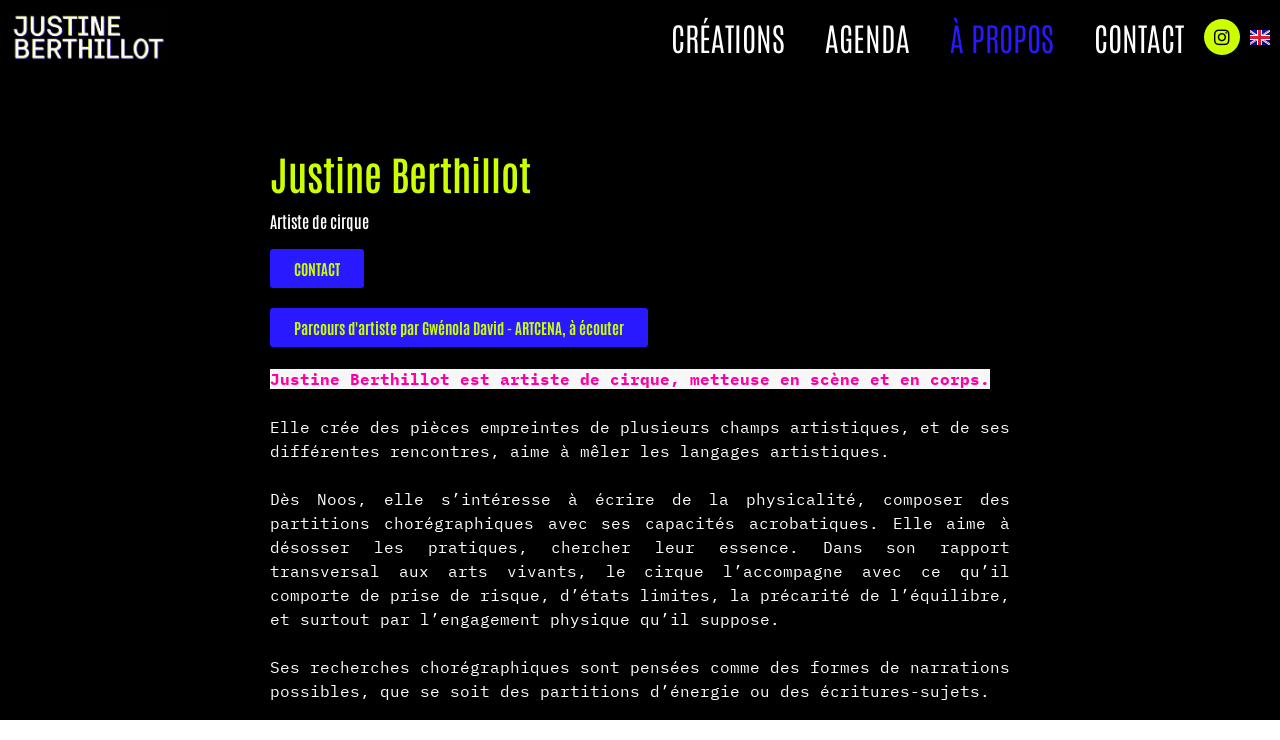

--- FILE ---
content_type: text/html; charset=UTF-8
request_url: https://justineberthillot.com/a-propos/
body_size: 29038
content:
<!doctype html>
<html lang="fr-FR" prefix="og: https://ogp.me/ns#">
<head><meta charset="UTF-8"><script>if(navigator.userAgent.match(/MSIE|Internet Explorer/i)||navigator.userAgent.match(/Trident\/7\..*?rv:11/i)){var href=document.location.href;if(!href.match(/[?&]nowprocket/)){if(href.indexOf("?")==-1){if(href.indexOf("#")==-1){document.location.href=href+"?nowprocket=1"}else{document.location.href=href.replace("#","?nowprocket=1#")}}else{if(href.indexOf("#")==-1){document.location.href=href+"&nowprocket=1"}else{document.location.href=href.replace("#","&nowprocket=1#")}}}}</script><script>(()=>{class RocketLazyLoadScripts{constructor(){this.v="2.0.3",this.userEvents=["keydown","keyup","mousedown","mouseup","mousemove","mouseover","mouseenter","mouseout","mouseleave","touchmove","touchstart","touchend","touchcancel","wheel","click","dblclick","input","visibilitychange"],this.attributeEvents=["onblur","onclick","oncontextmenu","ondblclick","onfocus","onmousedown","onmouseenter","onmouseleave","onmousemove","onmouseout","onmouseover","onmouseup","onmousewheel","onscroll","onsubmit"]}async t(){this.i(),this.o(),/iP(ad|hone)/.test(navigator.userAgent)&&this.h(),this.u(),this.l(this),this.m(),this.k(this),this.p(this),this._(),await Promise.all([this.R(),this.L()]),this.lastBreath=Date.now(),this.S(this),this.P(),this.D(),this.O(),this.M(),await this.C(this.delayedScripts.normal),await this.C(this.delayedScripts.defer),await this.C(this.delayedScripts.async),this.F("domReady"),await this.T(),await this.j(),await this.I(),this.F("windowLoad"),await this.A(),window.dispatchEvent(new Event("rocket-allScriptsLoaded")),this.everythingLoaded=!0,this.lastTouchEnd&&await new Promise((t=>setTimeout(t,500-Date.now()+this.lastTouchEnd))),this.H(),this.F("all"),this.U(),this.W()}i(){this.CSPIssue=sessionStorage.getItem("rocketCSPIssue"),document.addEventListener("securitypolicyviolation",(t=>{this.CSPIssue||"script-src-elem"!==t.violatedDirective||"data"!==t.blockedURI||(this.CSPIssue=!0,sessionStorage.setItem("rocketCSPIssue",!0))}),{isRocket:!0})}o(){window.addEventListener("pageshow",(t=>{this.persisted=t.persisted,this.realWindowLoadedFired=!0}),{isRocket:!0}),window.addEventListener("pagehide",(()=>{this.onFirstUserAction=null}),{isRocket:!0})}h(){let t;function e(e){t=e}window.addEventListener("touchstart",e,{isRocket:!0}),window.addEventListener("touchend",(function i(o){Math.abs(o.changedTouches[0].pageX-t.changedTouches[0].pageX)<10&&Math.abs(o.changedTouches[0].pageY-t.changedTouches[0].pageY)<10&&o.timeStamp-t.timeStamp<200&&(o.target.dispatchEvent(new PointerEvent("click",{target:o.target,bubbles:!0,cancelable:!0,detail:1})),event.preventDefault(),window.removeEventListener("touchstart",e,{isRocket:!0}),window.removeEventListener("touchend",i,{isRocket:!0}))}),{isRocket:!0})}q(t){this.userActionTriggered||("mousemove"!==t.type||this.firstMousemoveIgnored?"keyup"===t.type||"mouseover"===t.type||"mouseout"===t.type||(this.userActionTriggered=!0,this.onFirstUserAction&&this.onFirstUserAction()):this.firstMousemoveIgnored=!0),"click"===t.type&&t.preventDefault(),this.savedUserEvents.length>0&&(t.stopPropagation(),t.stopImmediatePropagation()),"touchstart"===this.lastEvent&&"touchend"===t.type&&(this.lastTouchEnd=Date.now()),"click"===t.type&&(this.lastTouchEnd=0),this.lastEvent=t.type,this.savedUserEvents.push(t)}u(){this.savedUserEvents=[],this.userEventHandler=this.q.bind(this),this.userEvents.forEach((t=>window.addEventListener(t,this.userEventHandler,{passive:!1,isRocket:!0})))}U(){this.userEvents.forEach((t=>window.removeEventListener(t,this.userEventHandler,{passive:!1,isRocket:!0}))),this.savedUserEvents.forEach((t=>{t.target.dispatchEvent(new window[t.constructor.name](t.type,t))}))}m(){this.eventsMutationObserver=new MutationObserver((t=>{const e="return false";for(const i of t){if("attributes"===i.type){const t=i.target.getAttribute(i.attributeName);t&&t!==e&&(i.target.setAttribute("data-rocket-"+i.attributeName,t),i.target["rocket"+i.attributeName]=new Function("event",t),i.target.setAttribute(i.attributeName,e))}"childList"===i.type&&i.addedNodes.forEach((t=>{if(t.nodeType===Node.ELEMENT_NODE)for(const i of t.attributes)this.attributeEvents.includes(i.name)&&i.value&&""!==i.value&&(t.setAttribute("data-rocket-"+i.name,i.value),t["rocket"+i.name]=new Function("event",i.value),t.setAttribute(i.name,e))}))}})),this.eventsMutationObserver.observe(document,{subtree:!0,childList:!0,attributeFilter:this.attributeEvents})}H(){this.eventsMutationObserver.disconnect(),this.attributeEvents.forEach((t=>{document.querySelectorAll("[data-rocket-"+t+"]").forEach((e=>{e.setAttribute(t,e.getAttribute("data-rocket-"+t)),e.removeAttribute("data-rocket-"+t)}))}))}k(t){Object.defineProperty(HTMLElement.prototype,"onclick",{get(){return this.rocketonclick||null},set(e){this.rocketonclick=e,this.setAttribute(t.everythingLoaded?"onclick":"data-rocket-onclick","this.rocketonclick(event)")}})}S(t){function e(e,i){let o=e[i];e[i]=null,Object.defineProperty(e,i,{get:()=>o,set(s){t.everythingLoaded?o=s:e["rocket"+i]=o=s}})}e(document,"onreadystatechange"),e(window,"onload"),e(window,"onpageshow");try{Object.defineProperty(document,"readyState",{get:()=>t.rocketReadyState,set(e){t.rocketReadyState=e},configurable:!0}),document.readyState="loading"}catch(t){console.log("WPRocket DJE readyState conflict, bypassing")}}l(t){this.originalAddEventListener=EventTarget.prototype.addEventListener,this.originalRemoveEventListener=EventTarget.prototype.removeEventListener,this.savedEventListeners=[],EventTarget.prototype.addEventListener=function(e,i,o){o&&o.isRocket||!t.B(e,this)&&!t.userEvents.includes(e)||t.B(e,this)&&!t.userActionTriggered||e.startsWith("rocket-")||t.everythingLoaded?t.originalAddEventListener.call(this,e,i,o):t.savedEventListeners.push({target:this,remove:!1,type:e,func:i,options:o})},EventTarget.prototype.removeEventListener=function(e,i,o){o&&o.isRocket||!t.B(e,this)&&!t.userEvents.includes(e)||t.B(e,this)&&!t.userActionTriggered||e.startsWith("rocket-")||t.everythingLoaded?t.originalRemoveEventListener.call(this,e,i,o):t.savedEventListeners.push({target:this,remove:!0,type:e,func:i,options:o})}}F(t){"all"===t&&(EventTarget.prototype.addEventListener=this.originalAddEventListener,EventTarget.prototype.removeEventListener=this.originalRemoveEventListener),this.savedEventListeners=this.savedEventListeners.filter((e=>{let i=e.type,o=e.target||window;return"domReady"===t&&"DOMContentLoaded"!==i&&"readystatechange"!==i||("windowLoad"===t&&"load"!==i&&"readystatechange"!==i&&"pageshow"!==i||(this.B(i,o)&&(i="rocket-"+i),e.remove?o.removeEventListener(i,e.func,e.options):o.addEventListener(i,e.func,e.options),!1))}))}p(t){let e;function i(e){return t.everythingLoaded?e:e.split(" ").map((t=>"load"===t||t.startsWith("load.")?"rocket-jquery-load":t)).join(" ")}function o(o){function s(e){const s=o.fn[e];o.fn[e]=o.fn.init.prototype[e]=function(){return this[0]===window&&t.userActionTriggered&&("string"==typeof arguments[0]||arguments[0]instanceof String?arguments[0]=i(arguments[0]):"object"==typeof arguments[0]&&Object.keys(arguments[0]).forEach((t=>{const e=arguments[0][t];delete arguments[0][t],arguments[0][i(t)]=e}))),s.apply(this,arguments),this}}if(o&&o.fn&&!t.allJQueries.includes(o)){const e={DOMContentLoaded:[],"rocket-DOMContentLoaded":[]};for(const t in e)document.addEventListener(t,(()=>{e[t].forEach((t=>t()))}),{isRocket:!0});o.fn.ready=o.fn.init.prototype.ready=function(i){function s(){parseInt(o.fn.jquery)>2?setTimeout((()=>i.bind(document)(o))):i.bind(document)(o)}return t.realDomReadyFired?!t.userActionTriggered||t.fauxDomReadyFired?s():e["rocket-DOMContentLoaded"].push(s):e.DOMContentLoaded.push(s),o([])},s("on"),s("one"),s("off"),t.allJQueries.push(o)}e=o}t.allJQueries=[],o(window.jQuery),Object.defineProperty(window,"jQuery",{get:()=>e,set(t){o(t)}})}P(){const t=new Map;document.write=document.writeln=function(e){const i=document.currentScript,o=document.createRange(),s=i.parentElement;let n=t.get(i);void 0===n&&(n=i.nextSibling,t.set(i,n));const c=document.createDocumentFragment();o.setStart(c,0),c.appendChild(o.createContextualFragment(e)),s.insertBefore(c,n)}}async R(){return new Promise((t=>{this.userActionTriggered?t():this.onFirstUserAction=t}))}async L(){return new Promise((t=>{document.addEventListener("DOMContentLoaded",(()=>{this.realDomReadyFired=!0,t()}),{isRocket:!0})}))}async I(){return this.realWindowLoadedFired?Promise.resolve():new Promise((t=>{window.addEventListener("load",t,{isRocket:!0})}))}M(){this.pendingScripts=[];this.scriptsMutationObserver=new MutationObserver((t=>{for(const e of t)e.addedNodes.forEach((t=>{"SCRIPT"!==t.tagName||t.noModule||t.isWPRocket||this.pendingScripts.push({script:t,promise:new Promise((e=>{const i=()=>{const i=this.pendingScripts.findIndex((e=>e.script===t));i>=0&&this.pendingScripts.splice(i,1),e()};t.addEventListener("load",i,{isRocket:!0}),t.addEventListener("error",i,{isRocket:!0}),setTimeout(i,1e3)}))})}))})),this.scriptsMutationObserver.observe(document,{childList:!0,subtree:!0})}async j(){await this.J(),this.pendingScripts.length?(await this.pendingScripts[0].promise,await this.j()):this.scriptsMutationObserver.disconnect()}D(){this.delayedScripts={normal:[],async:[],defer:[]},document.querySelectorAll("script[type$=rocketlazyloadscript]").forEach((t=>{t.hasAttribute("data-rocket-src")?t.hasAttribute("async")&&!1!==t.async?this.delayedScripts.async.push(t):t.hasAttribute("defer")&&!1!==t.defer||"module"===t.getAttribute("data-rocket-type")?this.delayedScripts.defer.push(t):this.delayedScripts.normal.push(t):this.delayedScripts.normal.push(t)}))}async _(){await this.L();let t=[];document.querySelectorAll("script[type$=rocketlazyloadscript][data-rocket-src]").forEach((e=>{let i=e.getAttribute("data-rocket-src");if(i&&!i.startsWith("data:")){i.startsWith("//")&&(i=location.protocol+i);try{const o=new URL(i).origin;o!==location.origin&&t.push({src:o,crossOrigin:e.crossOrigin||"module"===e.getAttribute("data-rocket-type")})}catch(t){}}})),t=[...new Map(t.map((t=>[JSON.stringify(t),t]))).values()],this.N(t,"preconnect")}async $(t){if(await this.G(),!0!==t.noModule||!("noModule"in HTMLScriptElement.prototype))return new Promise((e=>{let i;function o(){(i||t).setAttribute("data-rocket-status","executed"),e()}try{if(navigator.userAgent.includes("Firefox/")||""===navigator.vendor||this.CSPIssue)i=document.createElement("script"),[...t.attributes].forEach((t=>{let e=t.nodeName;"type"!==e&&("data-rocket-type"===e&&(e="type"),"data-rocket-src"===e&&(e="src"),i.setAttribute(e,t.nodeValue))})),t.text&&(i.text=t.text),t.nonce&&(i.nonce=t.nonce),i.hasAttribute("src")?(i.addEventListener("load",o,{isRocket:!0}),i.addEventListener("error",(()=>{i.setAttribute("data-rocket-status","failed-network"),e()}),{isRocket:!0}),setTimeout((()=>{i.isConnected||e()}),1)):(i.text=t.text,o()),i.isWPRocket=!0,t.parentNode.replaceChild(i,t);else{const i=t.getAttribute("data-rocket-type"),s=t.getAttribute("data-rocket-src");i?(t.type=i,t.removeAttribute("data-rocket-type")):t.removeAttribute("type"),t.addEventListener("load",o,{isRocket:!0}),t.addEventListener("error",(i=>{this.CSPIssue&&i.target.src.startsWith("data:")?(console.log("WPRocket: CSP fallback activated"),t.removeAttribute("src"),this.$(t).then(e)):(t.setAttribute("data-rocket-status","failed-network"),e())}),{isRocket:!0}),s?(t.fetchPriority="high",t.removeAttribute("data-rocket-src"),t.src=s):t.src="data:text/javascript;base64,"+window.btoa(unescape(encodeURIComponent(t.text)))}}catch(i){t.setAttribute("data-rocket-status","failed-transform"),e()}}));t.setAttribute("data-rocket-status","skipped")}async C(t){const e=t.shift();return e?(e.isConnected&&await this.$(e),this.C(t)):Promise.resolve()}O(){this.N([...this.delayedScripts.normal,...this.delayedScripts.defer,...this.delayedScripts.async],"preload")}N(t,e){this.trash=this.trash||[];let i=!0;var o=document.createDocumentFragment();t.forEach((t=>{const s=t.getAttribute&&t.getAttribute("data-rocket-src")||t.src;if(s&&!s.startsWith("data:")){const n=document.createElement("link");n.href=s,n.rel=e,"preconnect"!==e&&(n.as="script",n.fetchPriority=i?"high":"low"),t.getAttribute&&"module"===t.getAttribute("data-rocket-type")&&(n.crossOrigin=!0),t.crossOrigin&&(n.crossOrigin=t.crossOrigin),t.integrity&&(n.integrity=t.integrity),t.nonce&&(n.nonce=t.nonce),o.appendChild(n),this.trash.push(n),i=!1}})),document.head.appendChild(o)}W(){this.trash.forEach((t=>t.remove()))}async T(){try{document.readyState="interactive"}catch(t){}this.fauxDomReadyFired=!0;try{await this.G(),document.dispatchEvent(new Event("rocket-readystatechange")),await this.G(),document.rocketonreadystatechange&&document.rocketonreadystatechange(),await this.G(),document.dispatchEvent(new Event("rocket-DOMContentLoaded")),await this.G(),window.dispatchEvent(new Event("rocket-DOMContentLoaded"))}catch(t){console.error(t)}}async A(){try{document.readyState="complete"}catch(t){}try{await this.G(),document.dispatchEvent(new Event("rocket-readystatechange")),await this.G(),document.rocketonreadystatechange&&document.rocketonreadystatechange(),await this.G(),window.dispatchEvent(new Event("rocket-load")),await this.G(),window.rocketonload&&window.rocketonload(),await this.G(),this.allJQueries.forEach((t=>t(window).trigger("rocket-jquery-load"))),await this.G();const t=new Event("rocket-pageshow");t.persisted=this.persisted,window.dispatchEvent(t),await this.G(),window.rocketonpageshow&&window.rocketonpageshow({persisted:this.persisted})}catch(t){console.error(t)}}async G(){Date.now()-this.lastBreath>45&&(await this.J(),this.lastBreath=Date.now())}async J(){return document.hidden?new Promise((t=>setTimeout(t))):new Promise((t=>requestAnimationFrame(t)))}B(t,e){return e===document&&"readystatechange"===t||(e===document&&"DOMContentLoaded"===t||(e===window&&"DOMContentLoaded"===t||(e===window&&"load"===t||e===window&&"pageshow"===t)))}static run(){(new RocketLazyLoadScripts).t()}}RocketLazyLoadScripts.run()})();</script>
	
		<meta name="viewport" content="width=device-width, initial-scale=1">
	<link rel="profile" href="https://gmpg.org/xfn/11">
	<link rel="alternate" href="https://justineberthillot.com/en/about-me/" hreflang="en" />
<link rel="alternate" href="https://justineberthillot.com/a-propos/" hreflang="fr" />

<!-- Optimisation des moteurs de recherche par Rank Math - https://rankmath.com/ -->
<title>À propos - Justine Berthillot</title>
<meta name="description" content="Justine Berthillot est artiste de cirque, metteuse en scène et en corps."/>
<meta name="robots" content="index, follow, max-snippet:-1, max-video-preview:-1, max-image-preview:large"/>
<link rel="canonical" href="https://justineberthillot.com/a-propos/" />
<meta property="og:locale" content="fr_FR" />
<meta property="og:type" content="article" />
<meta property="og:title" content="À propos - Justine Berthillot" />
<meta property="og:description" content="Justine Berthillot est artiste de cirque, metteuse en scène et en corps." />
<meta property="og:url" content="https://justineberthillot.com/a-propos/" />
<meta property="og:site_name" content="Justine Berthillot" />
<meta property="og:updated_time" content="2025-07-22T18:20:39+02:00" />
<meta property="og:image" content="https://justineberthillot.com/wp-content/uploads/2022/10/artiste-justine-berthillot-2022.jpg" />
<meta property="og:image:secure_url" content="https://justineberthillot.com/wp-content/uploads/2022/10/artiste-justine-berthillot-2022.jpg" />
<meta property="og:image:width" content="900" />
<meta property="og:image:height" content="1200" />
<meta property="og:image:alt" content="Justine Berthillot" />
<meta property="og:image:type" content="image/jpeg" />
<meta property="article:published_time" content="2021-12-30T14:28:57+01:00" />
<meta property="article:modified_time" content="2025-07-22T18:20:39+02:00" />
<meta name="twitter:card" content="summary_large_image" />
<meta name="twitter:title" content="À propos - Justine Berthillot" />
<meta name="twitter:description" content="Justine Berthillot est artiste de cirque, metteuse en scène et en corps." />
<meta name="twitter:image" content="https://justineberthillot.com/wp-content/uploads/2022/10/artiste-justine-berthillot-2022.jpg" />
<meta name="twitter:label1" content="Temps de lecture" />
<meta name="twitter:data1" content="3 minutes" />
<script type="application/ld+json" class="rank-math-schema">{"@context":"https://schema.org","@graph":[{"@type":["Person","Organization"],"@id":"https://justineberthillot.com/#person","name":"Justine Berthillot","logo":{"@type":"ImageObject","@id":"https://justineberthillot.com/#logo","url":"https://justineberthillot.com/wp-content/uploads/2021/12/logo-jsutine-berthillot-150x150.jpg","contentUrl":"https://justineberthillot.com/wp-content/uploads/2021/12/logo-jsutine-berthillot-150x150.jpg","caption":"Justine Berthillot","inLanguage":"fr-FR"},"image":{"@type":"ImageObject","@id":"https://justineberthillot.com/#logo","url":"https://justineberthillot.com/wp-content/uploads/2021/12/logo-jsutine-berthillot-150x150.jpg","contentUrl":"https://justineberthillot.com/wp-content/uploads/2021/12/logo-jsutine-berthillot-150x150.jpg","caption":"Justine Berthillot","inLanguage":"fr-FR"}},{"@type":"WebSite","@id":"https://justineberthillot.com/#website","url":"https://justineberthillot.com","name":"Justine Berthillot","publisher":{"@id":"https://justineberthillot.com/#person"},"inLanguage":"fr-FR"},{"@type":"ImageObject","@id":"https://justineberthillot.com/wp-content/uploads/2022/10/artiste-justine-berthillot-2022-768x1024.jpg","url":"https://justineberthillot.com/wp-content/uploads/2022/10/artiste-justine-berthillot-2022-768x1024.jpg","width":"200","height":"200","inLanguage":"fr-FR"},{"@type":"WebPage","@id":"https://justineberthillot.com/a-propos/#webpage","url":"https://justineberthillot.com/a-propos/","name":"\u00c0 propos - Justine Berthillot","datePublished":"2021-12-30T14:28:57+01:00","dateModified":"2025-07-22T18:20:39+02:00","isPartOf":{"@id":"https://justineberthillot.com/#website"},"primaryImageOfPage":{"@id":"https://justineberthillot.com/wp-content/uploads/2022/10/artiste-justine-berthillot-2022-768x1024.jpg"},"inLanguage":"fr-FR"},{"@type":"Person","@id":"https://justineberthillot.com/author/just_admin/","name":"Justine Bertillot","url":"https://justineberthillot.com/author/just_admin/","image":{"@type":"ImageObject","@id":"https://secure.gravatar.com/avatar/cf0613795f85d67c904b05d4ef09cf796fccaad72009551cf66899f109d3dd3d?s=96&amp;d=mm&amp;r=g","url":"https://secure.gravatar.com/avatar/cf0613795f85d67c904b05d4ef09cf796fccaad72009551cf66899f109d3dd3d?s=96&amp;d=mm&amp;r=g","caption":"Justine Bertillot","inLanguage":"fr-FR"},"sameAs":["http://justineberthillot.com"]},{"@type":"Article","headline":"\u00c0 propos - Justine Berthillot","keywords":"Justine Berthillot","datePublished":"2021-12-30T14:28:57+01:00","dateModified":"2025-07-22T18:20:39+02:00","author":{"@id":"https://justineberthillot.com/author/just_admin/","name":"Justine Bertillot"},"publisher":{"@id":"https://justineberthillot.com/#person"},"description":"Justine Berthillot est artiste de cirque, metteuse en sc\u00e8ne et en corps.","name":"\u00c0 propos - Justine Berthillot","@id":"https://justineberthillot.com/a-propos/#richSnippet","isPartOf":{"@id":"https://justineberthillot.com/a-propos/#webpage"},"image":{"@id":"https://justineberthillot.com/wp-content/uploads/2022/10/artiste-justine-berthillot-2022-768x1024.jpg"},"inLanguage":"fr-FR","mainEntityOfPage":{"@id":"https://justineberthillot.com/a-propos/#webpage"}}]}</script>
<!-- /Extension Rank Math WordPress SEO -->


<link rel="alternate" type="application/rss+xml" title="Justine Berthillot &raquo; Flux" href="https://justineberthillot.com/feed/" />
<link rel="alternate" type="application/rss+xml" title="Justine Berthillot &raquo; Flux des commentaires" href="https://justineberthillot.com/comments/feed/" />
<link rel="alternate" title="oEmbed (JSON)" type="application/json+oembed" href="https://justineberthillot.com/wp-json/oembed/1.0/embed?url=https%3A%2F%2Fjustineberthillot.com%2Fa-propos%2F" />
<link rel="alternate" title="oEmbed (XML)" type="text/xml+oembed" href="https://justineberthillot.com/wp-json/oembed/1.0/embed?url=https%3A%2F%2Fjustineberthillot.com%2Fa-propos%2F&#038;format=xml" />
<style id='wp-img-auto-sizes-contain-inline-css' type='text/css'>
img:is([sizes=auto i],[sizes^="auto," i]){contain-intrinsic-size:3000px 1500px}
/*# sourceURL=wp-img-auto-sizes-contain-inline-css */
</style>
<style id='wp-emoji-styles-inline-css' type='text/css'>

	img.wp-smiley, img.emoji {
		display: inline !important;
		border: none !important;
		box-shadow: none !important;
		height: 1em !important;
		width: 1em !important;
		margin: 0 0.07em !important;
		vertical-align: -0.1em !important;
		background: none !important;
		padding: 0 !important;
	}
/*# sourceURL=wp-emoji-styles-inline-css */
</style>
<style id='classic-theme-styles-inline-css' type='text/css'>
/*! This file is auto-generated */
.wp-block-button__link{color:#fff;background-color:#32373c;border-radius:9999px;box-shadow:none;text-decoration:none;padding:calc(.667em + 2px) calc(1.333em + 2px);font-size:1.125em}.wp-block-file__button{background:#32373c;color:#fff;text-decoration:none}
/*# sourceURL=/wp-includes/css/classic-themes.min.css */
</style>
<link rel='stylesheet' id='pafe-extension-style-css' href='https://justineberthillot.com/wp-content/plugins/piotnet-addons-for-elementor-pro/assets/css/minify/extension.min.css?ver=7.1.68' type='text/css' media='all' />
<link rel='stylesheet' id='cmplz-general-css' href='https://justineberthillot.com/wp-content/plugins/complianz-gdpr/assets/css/cookieblocker.min.css?ver=1766013036' type='text/css' media='all' />
<link rel='stylesheet' id='hello-elementor-css' href='https://justineberthillot.com/wp-content/themes/hello-elementor/style.min.css?ver=2.4.2' type='text/css' media='all' />
<link rel='stylesheet' id='hello-elementor-theme-style-css' href='https://justineberthillot.com/wp-content/themes/hello-elementor/theme.min.css?ver=2.4.2' type='text/css' media='all' />
<link rel='stylesheet' id='e-animation-skew-css' href='https://justineberthillot.com/wp-content/plugins/elementor/assets/lib/animations/styles/e-animation-skew.min.css?ver=3.32.2' type='text/css' media='all' />
<link rel='stylesheet' id='elementor-frontend-css' href='https://justineberthillot.com/wp-content/plugins/elementor/assets/css/frontend.min.css?ver=3.32.2' type='text/css' media='all' />
<link rel='stylesheet' id='widget-image-css' href='https://justineberthillot.com/wp-content/plugins/elementor/assets/css/widget-image.min.css?ver=3.32.2' type='text/css' media='all' />
<link rel='stylesheet' id='widget-nav-menu-css' href='https://justineberthillot.com/wp-content/plugins/elementor-pro/assets/css/widget-nav-menu.min.css?ver=3.34.0' type='text/css' media='all' />
<link rel='stylesheet' id='widget-social-icons-css' href='https://justineberthillot.com/wp-content/plugins/elementor/assets/css/widget-social-icons.min.css?ver=3.32.2' type='text/css' media='all' />
<link rel='stylesheet' id='e-apple-webkit-css' href='https://justineberthillot.com/wp-content/plugins/elementor/assets/css/conditionals/apple-webkit.min.css?ver=3.32.2' type='text/css' media='all' />
<link rel='stylesheet' id='widget-heading-css' href='https://justineberthillot.com/wp-content/plugins/elementor/assets/css/widget-heading.min.css?ver=3.32.2' type='text/css' media='all' />
<link rel='stylesheet' id='widget-posts-css' href='https://justineberthillot.com/wp-content/plugins/elementor-pro/assets/css/widget-posts.min.css?ver=3.34.0' type='text/css' media='all' />
<link rel='stylesheet' id='elementor-icons-css' href='https://justineberthillot.com/wp-content/plugins/elementor/assets/lib/eicons/css/elementor-icons.min.css?ver=5.44.0' type='text/css' media='all' />
<link rel='stylesheet' id='elementor-post-6-css' href='https://justineberthillot.com/wp-content/uploads/elementor/css/post-6.css?ver=1768605584' type='text/css' media='all' />
<link rel='stylesheet' id='cpel-language-switcher-css' href='https://justineberthillot.com/wp-content/plugins/connect-polylang-elementor/assets/css/language-switcher.min.css?ver=2.4.6' type='text/css' media='all' />
<link rel='stylesheet' id='e-motion-fx-css' href='https://justineberthillot.com/wp-content/plugins/elementor-pro/assets/css/modules/motion-fx.min.css?ver=3.34.0' type='text/css' media='all' />
<link rel='stylesheet' id='elementor-post-33-css' href='https://justineberthillot.com/wp-content/uploads/elementor/css/post-33.css?ver=1768606403' type='text/css' media='all' />
<link rel='stylesheet' id='elementor-post-167-css' href='https://justineberthillot.com/wp-content/uploads/elementor/css/post-167.css?ver=1768606403' type='text/css' media='all' />
<link rel='stylesheet' id='elementor-post-182-css' href='https://justineberthillot.com/wp-content/uploads/elementor/css/post-182.css?ver=1768605584' type='text/css' media='all' />
<link rel='stylesheet' id='elementor-gf-local-antonio-css' href='https://justineberthillot.com/wp-content/uploads/elementor/google-fonts/css/antonio.css?ver=1750763308' type='text/css' media='all' />
<link rel='stylesheet' id='elementor-gf-local-ibmplexmono-css' href='https://justineberthillot.com/wp-content/uploads/elementor/google-fonts/css/ibmplexmono.css?ver=1750763315' type='text/css' media='all' />
<link rel='stylesheet' id='elementor-icons-shared-0-css' href='https://justineberthillot.com/wp-content/plugins/elementor/assets/lib/font-awesome/css/fontawesome.min.css?ver=5.15.3' type='text/css' media='all' />
<link rel='stylesheet' id='elementor-icons-fa-solid-css' href='https://justineberthillot.com/wp-content/plugins/elementor/assets/lib/font-awesome/css/solid.min.css?ver=5.15.3' type='text/css' media='all' />
<link rel='stylesheet' id='elementor-icons-fa-brands-css' href='https://justineberthillot.com/wp-content/plugins/elementor/assets/lib/font-awesome/css/brands.min.css?ver=5.15.3' type='text/css' media='all' />
<script type="rocketlazyloadscript" data-rocket-type="text/javascript" data-rocket-src="https://justineberthillot.com/wp-includes/js/jquery/jquery.min.js?ver=3.7.1" id="jquery-core-js"></script>
<script type="rocketlazyloadscript" data-rocket-type="text/javascript" data-rocket-src="https://justineberthillot.com/wp-includes/js/jquery/jquery-migrate.min.js?ver=3.4.1" id="jquery-migrate-js"></script>
<script type="rocketlazyloadscript" data-rocket-type="text/javascript" data-rocket-src="https://justineberthillot.com/wp-content/plugins/piotnet-addons-for-elementor-pro/assets/js/minify/extension.min.js?ver=7.1.68" id="pafe-extension-js"></script>
<link rel="https://api.w.org/" href="https://justineberthillot.com/wp-json/" /><link rel="alternate" title="JSON" type="application/json" href="https://justineberthillot.com/wp-json/wp/v2/pages/33" /><link rel="EditURI" type="application/rsd+xml" title="RSD" href="https://justineberthillot.com/xmlrpc.php?rsd" />
<meta name="generator" content="WordPress 6.9" />
<link rel='shortlink' href='https://justineberthillot.com/?p=33' />
			<style>.cmplz-hidden {
					display: none !important;
				}</style><meta name="generator" content="Elementor 3.32.2; features: additional_custom_breakpoints; settings: css_print_method-external, google_font-enabled, font_display-auto">
			<style>
				.e-con.e-parent:nth-of-type(n+4):not(.e-lazyloaded):not(.e-no-lazyload),
				.e-con.e-parent:nth-of-type(n+4):not(.e-lazyloaded):not(.e-no-lazyload) * {
					background-image: none !important;
				}
				@media screen and (max-height: 1024px) {
					.e-con.e-parent:nth-of-type(n+3):not(.e-lazyloaded):not(.e-no-lazyload),
					.e-con.e-parent:nth-of-type(n+3):not(.e-lazyloaded):not(.e-no-lazyload) * {
						background-image: none !important;
					}
				}
				@media screen and (max-height: 640px) {
					.e-con.e-parent:nth-of-type(n+2):not(.e-lazyloaded):not(.e-no-lazyload),
					.e-con.e-parent:nth-of-type(n+2):not(.e-lazyloaded):not(.e-no-lazyload) * {
						background-image: none !important;
					}
				}
			</style>
			<style type="text/css">.broken_link, a.broken_link {
	text-decoration: line-through;
}</style><link rel="icon" href="https://justineberthillot.com/wp-content/uploads/2021/12/favicon-jsutine-berthillot-150x150.png" sizes="32x32" />
<link rel="icon" href="https://justineberthillot.com/wp-content/uploads/2021/12/favicon-jsutine-berthillot-300x300.png" sizes="192x192" />
<link rel="apple-touch-icon" href="https://justineberthillot.com/wp-content/uploads/2021/12/favicon-jsutine-berthillot-300x300.png" />
<meta name="msapplication-TileImage" content="https://justineberthillot.com/wp-content/uploads/2021/12/favicon-jsutine-berthillot-300x300.png" />
<style>.pswp.pafe-lightbox-modal {display: none;}</style><style id='global-styles-inline-css' type='text/css'>
:root{--wp--preset--aspect-ratio--square: 1;--wp--preset--aspect-ratio--4-3: 4/3;--wp--preset--aspect-ratio--3-4: 3/4;--wp--preset--aspect-ratio--3-2: 3/2;--wp--preset--aspect-ratio--2-3: 2/3;--wp--preset--aspect-ratio--16-9: 16/9;--wp--preset--aspect-ratio--9-16: 9/16;--wp--preset--color--black: #000000;--wp--preset--color--cyan-bluish-gray: #abb8c3;--wp--preset--color--white: #ffffff;--wp--preset--color--pale-pink: #f78da7;--wp--preset--color--vivid-red: #cf2e2e;--wp--preset--color--luminous-vivid-orange: #ff6900;--wp--preset--color--luminous-vivid-amber: #fcb900;--wp--preset--color--light-green-cyan: #7bdcb5;--wp--preset--color--vivid-green-cyan: #00d084;--wp--preset--color--pale-cyan-blue: #8ed1fc;--wp--preset--color--vivid-cyan-blue: #0693e3;--wp--preset--color--vivid-purple: #9b51e0;--wp--preset--gradient--vivid-cyan-blue-to-vivid-purple: linear-gradient(135deg,rgb(6,147,227) 0%,rgb(155,81,224) 100%);--wp--preset--gradient--light-green-cyan-to-vivid-green-cyan: linear-gradient(135deg,rgb(122,220,180) 0%,rgb(0,208,130) 100%);--wp--preset--gradient--luminous-vivid-amber-to-luminous-vivid-orange: linear-gradient(135deg,rgb(252,185,0) 0%,rgb(255,105,0) 100%);--wp--preset--gradient--luminous-vivid-orange-to-vivid-red: linear-gradient(135deg,rgb(255,105,0) 0%,rgb(207,46,46) 100%);--wp--preset--gradient--very-light-gray-to-cyan-bluish-gray: linear-gradient(135deg,rgb(238,238,238) 0%,rgb(169,184,195) 100%);--wp--preset--gradient--cool-to-warm-spectrum: linear-gradient(135deg,rgb(74,234,220) 0%,rgb(151,120,209) 20%,rgb(207,42,186) 40%,rgb(238,44,130) 60%,rgb(251,105,98) 80%,rgb(254,248,76) 100%);--wp--preset--gradient--blush-light-purple: linear-gradient(135deg,rgb(255,206,236) 0%,rgb(152,150,240) 100%);--wp--preset--gradient--blush-bordeaux: linear-gradient(135deg,rgb(254,205,165) 0%,rgb(254,45,45) 50%,rgb(107,0,62) 100%);--wp--preset--gradient--luminous-dusk: linear-gradient(135deg,rgb(255,203,112) 0%,rgb(199,81,192) 50%,rgb(65,88,208) 100%);--wp--preset--gradient--pale-ocean: linear-gradient(135deg,rgb(255,245,203) 0%,rgb(182,227,212) 50%,rgb(51,167,181) 100%);--wp--preset--gradient--electric-grass: linear-gradient(135deg,rgb(202,248,128) 0%,rgb(113,206,126) 100%);--wp--preset--gradient--midnight: linear-gradient(135deg,rgb(2,3,129) 0%,rgb(40,116,252) 100%);--wp--preset--font-size--small: 13px;--wp--preset--font-size--medium: 20px;--wp--preset--font-size--large: 36px;--wp--preset--font-size--x-large: 42px;--wp--preset--spacing--20: 0.44rem;--wp--preset--spacing--30: 0.67rem;--wp--preset--spacing--40: 1rem;--wp--preset--spacing--50: 1.5rem;--wp--preset--spacing--60: 2.25rem;--wp--preset--spacing--70: 3.38rem;--wp--preset--spacing--80: 5.06rem;--wp--preset--shadow--natural: 6px 6px 9px rgba(0, 0, 0, 0.2);--wp--preset--shadow--deep: 12px 12px 50px rgba(0, 0, 0, 0.4);--wp--preset--shadow--sharp: 6px 6px 0px rgba(0, 0, 0, 0.2);--wp--preset--shadow--outlined: 6px 6px 0px -3px rgb(255, 255, 255), 6px 6px rgb(0, 0, 0);--wp--preset--shadow--crisp: 6px 6px 0px rgb(0, 0, 0);}:where(.is-layout-flex){gap: 0.5em;}:where(.is-layout-grid){gap: 0.5em;}body .is-layout-flex{display: flex;}.is-layout-flex{flex-wrap: wrap;align-items: center;}.is-layout-flex > :is(*, div){margin: 0;}body .is-layout-grid{display: grid;}.is-layout-grid > :is(*, div){margin: 0;}:where(.wp-block-columns.is-layout-flex){gap: 2em;}:where(.wp-block-columns.is-layout-grid){gap: 2em;}:where(.wp-block-post-template.is-layout-flex){gap: 1.25em;}:where(.wp-block-post-template.is-layout-grid){gap: 1.25em;}.has-black-color{color: var(--wp--preset--color--black) !important;}.has-cyan-bluish-gray-color{color: var(--wp--preset--color--cyan-bluish-gray) !important;}.has-white-color{color: var(--wp--preset--color--white) !important;}.has-pale-pink-color{color: var(--wp--preset--color--pale-pink) !important;}.has-vivid-red-color{color: var(--wp--preset--color--vivid-red) !important;}.has-luminous-vivid-orange-color{color: var(--wp--preset--color--luminous-vivid-orange) !important;}.has-luminous-vivid-amber-color{color: var(--wp--preset--color--luminous-vivid-amber) !important;}.has-light-green-cyan-color{color: var(--wp--preset--color--light-green-cyan) !important;}.has-vivid-green-cyan-color{color: var(--wp--preset--color--vivid-green-cyan) !important;}.has-pale-cyan-blue-color{color: var(--wp--preset--color--pale-cyan-blue) !important;}.has-vivid-cyan-blue-color{color: var(--wp--preset--color--vivid-cyan-blue) !important;}.has-vivid-purple-color{color: var(--wp--preset--color--vivid-purple) !important;}.has-black-background-color{background-color: var(--wp--preset--color--black) !important;}.has-cyan-bluish-gray-background-color{background-color: var(--wp--preset--color--cyan-bluish-gray) !important;}.has-white-background-color{background-color: var(--wp--preset--color--white) !important;}.has-pale-pink-background-color{background-color: var(--wp--preset--color--pale-pink) !important;}.has-vivid-red-background-color{background-color: var(--wp--preset--color--vivid-red) !important;}.has-luminous-vivid-orange-background-color{background-color: var(--wp--preset--color--luminous-vivid-orange) !important;}.has-luminous-vivid-amber-background-color{background-color: var(--wp--preset--color--luminous-vivid-amber) !important;}.has-light-green-cyan-background-color{background-color: var(--wp--preset--color--light-green-cyan) !important;}.has-vivid-green-cyan-background-color{background-color: var(--wp--preset--color--vivid-green-cyan) !important;}.has-pale-cyan-blue-background-color{background-color: var(--wp--preset--color--pale-cyan-blue) !important;}.has-vivid-cyan-blue-background-color{background-color: var(--wp--preset--color--vivid-cyan-blue) !important;}.has-vivid-purple-background-color{background-color: var(--wp--preset--color--vivid-purple) !important;}.has-black-border-color{border-color: var(--wp--preset--color--black) !important;}.has-cyan-bluish-gray-border-color{border-color: var(--wp--preset--color--cyan-bluish-gray) !important;}.has-white-border-color{border-color: var(--wp--preset--color--white) !important;}.has-pale-pink-border-color{border-color: var(--wp--preset--color--pale-pink) !important;}.has-vivid-red-border-color{border-color: var(--wp--preset--color--vivid-red) !important;}.has-luminous-vivid-orange-border-color{border-color: var(--wp--preset--color--luminous-vivid-orange) !important;}.has-luminous-vivid-amber-border-color{border-color: var(--wp--preset--color--luminous-vivid-amber) !important;}.has-light-green-cyan-border-color{border-color: var(--wp--preset--color--light-green-cyan) !important;}.has-vivid-green-cyan-border-color{border-color: var(--wp--preset--color--vivid-green-cyan) !important;}.has-pale-cyan-blue-border-color{border-color: var(--wp--preset--color--pale-cyan-blue) !important;}.has-vivid-cyan-blue-border-color{border-color: var(--wp--preset--color--vivid-cyan-blue) !important;}.has-vivid-purple-border-color{border-color: var(--wp--preset--color--vivid-purple) !important;}.has-vivid-cyan-blue-to-vivid-purple-gradient-background{background: var(--wp--preset--gradient--vivid-cyan-blue-to-vivid-purple) !important;}.has-light-green-cyan-to-vivid-green-cyan-gradient-background{background: var(--wp--preset--gradient--light-green-cyan-to-vivid-green-cyan) !important;}.has-luminous-vivid-amber-to-luminous-vivid-orange-gradient-background{background: var(--wp--preset--gradient--luminous-vivid-amber-to-luminous-vivid-orange) !important;}.has-luminous-vivid-orange-to-vivid-red-gradient-background{background: var(--wp--preset--gradient--luminous-vivid-orange-to-vivid-red) !important;}.has-very-light-gray-to-cyan-bluish-gray-gradient-background{background: var(--wp--preset--gradient--very-light-gray-to-cyan-bluish-gray) !important;}.has-cool-to-warm-spectrum-gradient-background{background: var(--wp--preset--gradient--cool-to-warm-spectrum) !important;}.has-blush-light-purple-gradient-background{background: var(--wp--preset--gradient--blush-light-purple) !important;}.has-blush-bordeaux-gradient-background{background: var(--wp--preset--gradient--blush-bordeaux) !important;}.has-luminous-dusk-gradient-background{background: var(--wp--preset--gradient--luminous-dusk) !important;}.has-pale-ocean-gradient-background{background: var(--wp--preset--gradient--pale-ocean) !important;}.has-electric-grass-gradient-background{background: var(--wp--preset--gradient--electric-grass) !important;}.has-midnight-gradient-background{background: var(--wp--preset--gradient--midnight) !important;}.has-small-font-size{font-size: var(--wp--preset--font-size--small) !important;}.has-medium-font-size{font-size: var(--wp--preset--font-size--medium) !important;}.has-large-font-size{font-size: var(--wp--preset--font-size--large) !important;}.has-x-large-font-size{font-size: var(--wp--preset--font-size--x-large) !important;}
/*# sourceURL=global-styles-inline-css */
</style>
<meta name="generator" content="WP Rocket 3.19.1.2" data-wpr-features="wpr_delay_js wpr_preload_links wpr_desktop" /></head>
<body data-cmplz=1 class="wp-singular page-template-default page page-id-33 wp-custom-logo wp-theme-hello-elementor elementor-default elementor-kit-6 elementor-page elementor-page-33">

		<header data-rocket-location-hash="db6565f4006389b4b3aa703ab9b66b28" data-elementor-type="header" data-elementor-id="167" class="elementor elementor-167 elementor-location-header" data-elementor-post-type="elementor_library">
					<section class="elementor-section elementor-top-section elementor-element elementor-element-21b0e040 elementor-section-full_width elementor-section-height-default elementor-section-height-default" data-id="21b0e040" data-element_type="section" data-settings="{&quot;background_background&quot;:&quot;classic&quot;}">
						<div data-rocket-location-hash="82f6c6a00e9a86a2eaa3cc6e8d136714" class="elementor-container elementor-column-gap-default">
					<div class="elementor-column elementor-col-50 elementor-top-column elementor-element elementor-element-323b2a24" data-id="323b2a24" data-element_type="column">
			<div class="elementor-widget-wrap elementor-element-populated">
						<div class="elementor-element elementor-element-8b54df8 elementor-widget elementor-widget-image" data-id="8b54df8" data-element_type="widget" data-widget_type="image.default">
				<div class="elementor-widget-container">
																<a href="https://justineberthillot.com">
							<img fetchpriority="high" width="702" height="234" src="https://justineberthillot.com/wp-content/uploads/2022/01/logo-jsutine-berthillot-black.jpg" class="elementor-animation-skew attachment-full size-full wp-image-168" alt="" srcset="https://justineberthillot.com/wp-content/uploads/2022/01/logo-jsutine-berthillot-black.jpg 702w, https://justineberthillot.com/wp-content/uploads/2022/01/logo-jsutine-berthillot-black-300x100.jpg 300w" sizes="(max-width: 702px) 100vw, 702px" />								</a>
															</div>
				</div>
					</div>
		</div>
				<div class="elementor-column elementor-col-50 elementor-top-column elementor-element elementor-element-213fc305" data-id="213fc305" data-element_type="column">
			<div class="elementor-widget-wrap elementor-element-populated">
						<div class="elementor-element elementor-element-57af8388 elementor-nav-menu__align-end elementor-widget__width-auto elementor-nav-menu--dropdown-tablet elementor-nav-menu__text-align-aside elementor-nav-menu--toggle elementor-nav-menu--burger elementor-widget elementor-widget-nav-menu" data-id="57af8388" data-element_type="widget" data-settings="{&quot;layout&quot;:&quot;horizontal&quot;,&quot;submenu_icon&quot;:{&quot;value&quot;:&quot;&lt;i class=\&quot;fas fa-caret-down\&quot; aria-hidden=\&quot;true\&quot;&gt;&lt;\/i&gt;&quot;,&quot;library&quot;:&quot;fa-solid&quot;},&quot;toggle&quot;:&quot;burger&quot;}" data-widget_type="nav-menu.default">
				<div class="elementor-widget-container">
								<nav aria-label="Menu" class="elementor-nav-menu--main elementor-nav-menu__container elementor-nav-menu--layout-horizontal e--pointer-text e--animation-skew">
				<ul id="menu-1-57af8388" class="elementor-nav-menu"><li class="menu-item menu-item-type-post_type_archive menu-item-object-creation menu-item-210"><a href="https://justineberthillot.com/creation/" class="elementor-item">Créations</a></li>
<li class="menu-item menu-item-type-post_type menu-item-object-page menu-item-502"><a href="https://justineberthillot.com/agenda/" class="elementor-item">Agenda</a></li>
<li class="menu-item menu-item-type-post_type menu-item-object-page current-menu-item page_item page-item-33 current_page_item menu-item-141"><a href="https://justineberthillot.com/a-propos/" aria-current="page" class="elementor-item elementor-item-active">À propos</a></li>
<li class="menu-item menu-item-type-post_type menu-item-object-page menu-item-76"><a href="https://justineberthillot.com/contact/" class="elementor-item">Contact</a></li>
</ul>			</nav>
					<div class="elementor-menu-toggle" role="button" tabindex="0" aria-label="Permuter le menu" aria-expanded="false">
			<i aria-hidden="true" role="presentation" class="elementor-menu-toggle__icon--open eicon-menu-bar"></i><i aria-hidden="true" role="presentation" class="elementor-menu-toggle__icon--close eicon-close"></i>		</div>
					<nav class="elementor-nav-menu--dropdown elementor-nav-menu__container" aria-hidden="true">
				<ul id="menu-2-57af8388" class="elementor-nav-menu"><li class="menu-item menu-item-type-post_type_archive menu-item-object-creation menu-item-210"><a href="https://justineberthillot.com/creation/" class="elementor-item" tabindex="-1">Créations</a></li>
<li class="menu-item menu-item-type-post_type menu-item-object-page menu-item-502"><a href="https://justineberthillot.com/agenda/" class="elementor-item" tabindex="-1">Agenda</a></li>
<li class="menu-item menu-item-type-post_type menu-item-object-page current-menu-item page_item page-item-33 current_page_item menu-item-141"><a href="https://justineberthillot.com/a-propos/" aria-current="page" class="elementor-item elementor-item-active" tabindex="-1">À propos</a></li>
<li class="menu-item menu-item-type-post_type menu-item-object-page menu-item-76"><a href="https://justineberthillot.com/contact/" class="elementor-item" tabindex="-1">Contact</a></li>
</ul>			</nav>
						</div>
				</div>
				<div class="elementor-element elementor-element-39c24fd elementor-shape-circle elementor-grid-1 e-grid-align-right elementor-widget__width-auto elementor-widget elementor-widget-social-icons" data-id="39c24fd" data-element_type="widget" data-widget_type="social-icons.default">
				<div class="elementor-widget-container">
							<div class="elementor-social-icons-wrapper elementor-grid">
							<span class="elementor-grid-item">
					<a class="elementor-icon elementor-social-icon elementor-social-icon-instagram elementor-animation-skew elementor-repeater-item-6c2327f" href="https://www.instagram.com/justine.berthillot/" target="_blank">
						<span class="elementor-screen-only">Instagram</span>
						<i aria-hidden="true" class="fab fa-instagram"></i>					</a>
				</span>
					</div>
						</div>
				</div>
				<div class="elementor-element elementor-element-1969 cpel-switcher--align-center elementor-widget__width-auto cpel-switcher--layout-horizontal cpel-switcher--aspect-ratio-43 elementor-widget elementor-widget-global elementor-global-1969 elementor-widget-polylang-language-switcher" data-id="1969" data-element_type="widget" data-widget_type="polylang-language-switcher.default">
				<div class="elementor-widget-container">
					<nav class="cpel-switcher__nav"><ul class="cpel-switcher__list"><li class="cpel-switcher__lang"><a lang="en-GB" hreflang="en-GB" href="https://justineberthillot.com/en/about-me/"><span class="cpel-switcher__flag cpel-switcher__flag--gb"><img src="data:image/svg+xml;utf8,%3Csvg width='21' height='15' xmlns='http://www.w3.org/2000/svg'%3E%3Cdefs%3E%3ClinearGradient x1='50%' y1='0%' x2='50%' y2='100%' id='a'%3E%3Cstop stop-color='%23FFF' offset='0%'/%3E%3Cstop stop-color='%23F0F0F0' offset='100%'/%3E%3C/linearGradient%3E%3ClinearGradient x1='50%' y1='0%' x2='50%' y2='100%' id='b'%3E%3Cstop stop-color='%230A17A7' offset='0%'/%3E%3Cstop stop-color='%23030E88' offset='100%'/%3E%3C/linearGradient%3E%3ClinearGradient x1='50%' y1='0%' x2='50%' y2='100%' id='c'%3E%3Cstop stop-color='%23E6273E' offset='0%'/%3E%3Cstop stop-color='%23CF152B' offset='100%'/%3E%3C/linearGradient%3E%3C/defs%3E%3Cg fill='none' fill-rule='evenodd'%3E%3Cpath fill='url(%23a)' d='M0 0h21v15H0z'/%3E%3Cpath fill='url(%23b)' d='M-.002 0h21v15h-21z'/%3E%3Cpath d='M5.003 10H-.002V5h5.005L-2.082.22l1.118-1.657 8.962 6.045V-1h5v5.608l8.962-6.045L23.078.22 15.993 5h5.005v5h-5.005l7.085 4.78-1.118 1.657-8.962-6.045V16h-5v-5.608l-8.962 6.045-1.118-1.658L5.003 10z' fill='url(%23a)'/%3E%3Cpath d='M14.136 4.958l9.5-6.25a.25.25 0 00-.275-.417l-9.5 6.25a.25.25 0 10.275.417zm.732 5.522l8.515 5.74a.25.25 0 10.28-.415l-8.516-5.74a.25.25 0 00-.279.415zM6.142 4.526L-2.74-1.461a.25.25 0 00-.28.415L5.863 4.94a.25.25 0 00.279-.414zm.685 5.469l-9.845 6.53a.25.25 0 10.276.416l9.846-6.529a.25.25 0 00-.277-.417z' fill='%23DB1F35' fill-rule='nonzero'/%3E%3Cpath fill='url(%23c)' d='M-.002 9h9v6h3V9h9V6h-9V0h-3v6h-9z'/%3E%3C/g%3E%3C/svg%3E" alt="English" /></span></a></li></ul></nav>				</div>
				</div>
					</div>
		</div>
					</div>
		</section>
				</header>
		
<main data-rocket-location-hash="378963e4b284165edd1b556e42ea0db7" class="site-main post-33 page type-page status-publish hentry" role="main">
		<div data-rocket-location-hash="3d643da528504e4be623eff3e109df56" class="page-content">
				<div data-rocket-location-hash="9905a5e499b63340ab1bf23e668166e8" data-elementor-type="wp-page" data-elementor-id="33" class="elementor elementor-33" data-elementor-post-type="page">
						<section class="elementor-section elementor-top-section elementor-element elementor-element-76a0390 elementor-section-boxed elementor-section-height-default elementor-section-height-default" data-id="76a0390" data-element_type="section" data-settings="{&quot;background_background&quot;:&quot;classic&quot;}">
							<div class="elementor-background-overlay"></div>
							<div class="elementor-container elementor-column-gap-default">
					<div class="elementor-column elementor-col-100 elementor-top-column elementor-element elementor-element-60b58e7" data-id="60b58e7" data-element_type="column">
			<div class="elementor-widget-wrap elementor-element-populated">
						<section class="elementor-section elementor-inner-section elementor-element elementor-element-1ac97a1 elementor-section-boxed elementor-section-height-default elementor-section-height-default" data-id="1ac97a1" data-element_type="section">
						<div class="elementor-container elementor-column-gap-default">
					<div class="elementor-column elementor-col-100 elementor-inner-column elementor-element elementor-element-d108b5d" data-id="d108b5d" data-element_type="column">
			<div class="elementor-widget-wrap elementor-element-populated">
						<div class="elementor-element elementor-element-cbcb561 e-transform e-transform elementor-widget elementor-widget-heading" data-id="cbcb561" data-element_type="widget" data-settings="{&quot;_transform_translateX_effect_hover&quot;:{&quot;unit&quot;:&quot;px&quot;,&quot;size&quot;:25,&quot;sizes&quot;:[]},&quot;_transform_skewX_effect_hover&quot;:{&quot;unit&quot;:&quot;px&quot;,&quot;size&quot;:-22,&quot;sizes&quot;:[]},&quot;_transform_translateX_effect_hover_tablet&quot;:{&quot;unit&quot;:&quot;px&quot;,&quot;size&quot;:&quot;&quot;,&quot;sizes&quot;:[]},&quot;_transform_translateX_effect_hover_mobile&quot;:{&quot;unit&quot;:&quot;px&quot;,&quot;size&quot;:&quot;&quot;,&quot;sizes&quot;:[]},&quot;_transform_translateY_effect_hover&quot;:{&quot;unit&quot;:&quot;px&quot;,&quot;size&quot;:&quot;&quot;,&quot;sizes&quot;:[]},&quot;_transform_translateY_effect_hover_tablet&quot;:{&quot;unit&quot;:&quot;px&quot;,&quot;size&quot;:&quot;&quot;,&quot;sizes&quot;:[]},&quot;_transform_translateY_effect_hover_mobile&quot;:{&quot;unit&quot;:&quot;px&quot;,&quot;size&quot;:&quot;&quot;,&quot;sizes&quot;:[]},&quot;_transform_skewX_effect_hover_tablet&quot;:{&quot;unit&quot;:&quot;deg&quot;,&quot;size&quot;:&quot;&quot;,&quot;sizes&quot;:[]},&quot;_transform_skewX_effect_hover_mobile&quot;:{&quot;unit&quot;:&quot;deg&quot;,&quot;size&quot;:&quot;&quot;,&quot;sizes&quot;:[]},&quot;_transform_skewY_effect_hover&quot;:{&quot;unit&quot;:&quot;px&quot;,&quot;size&quot;:&quot;&quot;,&quot;sizes&quot;:[]},&quot;_transform_skewY_effect_hover_tablet&quot;:{&quot;unit&quot;:&quot;deg&quot;,&quot;size&quot;:&quot;&quot;,&quot;sizes&quot;:[]},&quot;_transform_skewY_effect_hover_mobile&quot;:{&quot;unit&quot;:&quot;deg&quot;,&quot;size&quot;:&quot;&quot;,&quot;sizes&quot;:[]}}" data-widget_type="heading.default">
				<div class="elementor-widget-container">
					<h1 class="elementor-heading-title elementor-size-default">Justine Berthillot</h1>				</div>
				</div>
				<div class="elementor-element elementor-element-4e3989d elementor-widget elementor-widget-heading" data-id="4e3989d" data-element_type="widget" data-widget_type="heading.default">
				<div class="elementor-widget-container">
					<h2 class="elementor-heading-title elementor-size-default">Artiste de cirque</h2>				</div>
				</div>
				<div class="elementor-element elementor-element-8b41bff elementor-widget elementor-widget-button" data-id="8b41bff" data-element_type="widget" data-widget_type="button.default">
				<div class="elementor-widget-container">
									<div class="elementor-button-wrapper">
					<a class="elementor-button elementor-button-link elementor-size-sm" href="/contact">
						<span class="elementor-button-content-wrapper">
									<span class="elementor-button-text">CONTACT</span>
					</span>
					</a>
				</div>
								</div>
				</div>
				<div class="elementor-element elementor-element-7da4943 elementor-widget elementor-widget-button" data-id="7da4943" data-element_type="widget" data-widget_type="button.default">
				<div class="elementor-widget-container">
									<div class="elementor-button-wrapper">
					<a class="elementor-button elementor-button-link elementor-size-sm" href="https://soundcloud.com/artcena/parcours-dartiste-justine-berthillot" target="_blank" rel="noopener">
						<span class="elementor-button-content-wrapper">
									<span class="elementor-button-text">Parcours d'artiste par Gwénola David - ARTCENA, à écouter</span>
					</span>
					</a>
				</div>
								</div>
				</div>
				<div class="elementor-element elementor-element-1e8306d elementor-widget elementor-widget-text-editor" data-id="1e8306d" data-element_type="widget" data-widget_type="text-editor.default">
				<div class="elementor-widget-container">
									<p><strong>Justine Berthillot est artiste de cirque, metteuse en scène et en corps.</strong></p><p>Elle crée des pièces empreintes de plusieurs champs artistiques, et de ses différentes rencontres, aime à mêler les langages artistiques. </p><p>Dès Noos, elle s’intéresse à écrire de la physicalité, composer des partitions chorégraphiques avec ses capacités acrobatiques. Elle aime à désosser les pratiques, chercher leur essence. Dans son rapport transversal aux arts vivants, le cirque l’accompagne avec ce qu&rsquo;il comporte de prise de risque, d&rsquo;états limites, la précarité de l&rsquo;équilibre, et surtout par l’engagement physique qu’il suppose. </p><p>Ses recherches chorégraphiques sont pensées comme des formes de narrations possibles, que se soit des partitions d&rsquo;énergie ou des écritures-sujets. </p><p>Elle s’intéresse particulièrement à l’articulation et au frottement possible du corps avec d’autres langages littéraires et/ou plastiques afin de créer des récits hybrides, et propose de tisser des écritures et des dramaturgies plurielles. </p><p>Justine Berthillot aime déplacer les murs, expérimenter les formes, nourrir et confronter son identité artistique et son écriture à d’autres territoires. Son univers se déploie avec les arts du mouvement &#8211; cirque et danse &#8211; parfois en direction du théâtre et du récit, et souvent avec la pensée du spectacle comme un acte performatif. Elle entend poursuivre ses recherches personnelles et transdisciplinaires avec Morgane, sous-tendues par deux directions importantes: les écritures chorégraphiques et les écritures littéraires et théâtrales. Deux pôles artistiques qu&rsquo;elle développe avec ses collaborateurs.trices principaux.ales. </p><p>Justine Berthillot est artiste associée à la Scène nationale de l’Espace des Arts de Chalon-sur-Saône depuis 2020 et jusqu’en 2024 et artiste en création au CND , Lyon durant la saison 2023 &#8211; 2024.</p>								</div>
				</div>
				<div class="elementor-element elementor-element-c610cbb elementor-widget elementor-widget-image" data-id="c610cbb" data-element_type="widget" data-widget_type="image.default">
				<div class="elementor-widget-container">
															<img decoding="async" width="768" height="1024" src="https://justineberthillot.com/wp-content/uploads/2022/10/artiste-justine-berthillot-2022-768x1024.jpg" class="attachment-large size-large wp-image-919" alt="" srcset="https://justineberthillot.com/wp-content/uploads/2022/10/artiste-justine-berthillot-2022-768x1024.jpg 768w, https://justineberthillot.com/wp-content/uploads/2022/10/artiste-justine-berthillot-2022-225x300.jpg 225w, https://justineberthillot.com/wp-content/uploads/2022/10/artiste-justine-berthillot-2022.jpg 900w" sizes="(max-width: 768px) 100vw, 768px" />															</div>
				</div>
				<div class="elementor-element elementor-element-f696d60 elementor-widget elementor-widget-image" data-id="f696d60" data-element_type="widget" data-widget_type="image.default">
				<div class="elementor-widget-container">
															<img decoding="async" width="800" height="534" src="https://justineberthillot.com/wp-content/uploads/2022/01/justine-berthillot-notre-foret-16-constellation-1024x683.jpg" class="attachment-large size-large wp-image-337" alt="@Marie-Eve Heer au Festival Constellations" srcset="https://justineberthillot.com/wp-content/uploads/2022/01/justine-berthillot-notre-foret-16-constellation-1024x683.jpg 1024w, https://justineberthillot.com/wp-content/uploads/2022/01/justine-berthillot-notre-foret-16-constellation-300x200.jpg 300w, https://justineberthillot.com/wp-content/uploads/2022/01/justine-berthillot-notre-foret-16-constellation-768x512.jpg 768w, https://justineberthillot.com/wp-content/uploads/2022/01/justine-berthillot-notre-foret-16-constellation.jpg 1200w" sizes="(max-width: 800px) 100vw, 800px" />															</div>
				</div>
				<div class="elementor-element elementor-element-0b4a06e e-transform e-transform elementor-widget elementor-widget-heading" data-id="0b4a06e" data-element_type="widget" id="cie-morgane" data-settings="{&quot;motion_fx_motion_fx_scrolling&quot;:&quot;yes&quot;,&quot;_transform_translateX_effect_hover&quot;:{&quot;unit&quot;:&quot;px&quot;,&quot;size&quot;:25,&quot;sizes&quot;:[]},&quot;_transform_skewX_effect_hover&quot;:{&quot;unit&quot;:&quot;px&quot;,&quot;size&quot;:-22,&quot;sizes&quot;:[]},&quot;motion_fx_devices&quot;:[&quot;desktop&quot;,&quot;tablet&quot;,&quot;mobile&quot;],&quot;_transform_translateX_effect_hover_tablet&quot;:{&quot;unit&quot;:&quot;px&quot;,&quot;size&quot;:&quot;&quot;,&quot;sizes&quot;:[]},&quot;_transform_translateX_effect_hover_mobile&quot;:{&quot;unit&quot;:&quot;px&quot;,&quot;size&quot;:&quot;&quot;,&quot;sizes&quot;:[]},&quot;_transform_translateY_effect_hover&quot;:{&quot;unit&quot;:&quot;px&quot;,&quot;size&quot;:&quot;&quot;,&quot;sizes&quot;:[]},&quot;_transform_translateY_effect_hover_tablet&quot;:{&quot;unit&quot;:&quot;px&quot;,&quot;size&quot;:&quot;&quot;,&quot;sizes&quot;:[]},&quot;_transform_translateY_effect_hover_mobile&quot;:{&quot;unit&quot;:&quot;px&quot;,&quot;size&quot;:&quot;&quot;,&quot;sizes&quot;:[]},&quot;_transform_skewX_effect_hover_tablet&quot;:{&quot;unit&quot;:&quot;deg&quot;,&quot;size&quot;:&quot;&quot;,&quot;sizes&quot;:[]},&quot;_transform_skewX_effect_hover_mobile&quot;:{&quot;unit&quot;:&quot;deg&quot;,&quot;size&quot;:&quot;&quot;,&quot;sizes&quot;:[]},&quot;_transform_skewY_effect_hover&quot;:{&quot;unit&quot;:&quot;px&quot;,&quot;size&quot;:&quot;&quot;,&quot;sizes&quot;:[]},&quot;_transform_skewY_effect_hover_tablet&quot;:{&quot;unit&quot;:&quot;deg&quot;,&quot;size&quot;:&quot;&quot;,&quot;sizes&quot;:[]},&quot;_transform_skewY_effect_hover_mobile&quot;:{&quot;unit&quot;:&quot;deg&quot;,&quot;size&quot;:&quot;&quot;,&quot;sizes&quot;:[]}}" data-widget_type="heading.default">
				<div class="elementor-widget-container">
					<h2 class="elementor-heading-title elementor-size-default">Compagnie Morgane</h2>				</div>
				</div>
				<div class="elementor-element elementor-element-6f0ba59 elementor-widget elementor-widget-button" data-id="6f0ba59" data-element_type="widget" data-widget_type="button.default">
				<div class="elementor-widget-container">
									<div class="elementor-button-wrapper">
					<a class="elementor-button elementor-button-link elementor-size-sm" href="https://www.lebureaudesecriturescontemporaines.com/justine-berthillot" target="_blank" rel="noopener">
						<span class="elementor-button-content-wrapper">
									<span class="elementor-button-text">Le BEC</span>
					</span>
					</a>
				</div>
								</div>
				</div>
				<div class="elementor-element elementor-element-117a6a6 elementor-widget elementor-widget-text-editor" data-id="117a6a6" data-element_type="widget" data-widget_type="text-editor.default">
				<div class="elementor-widget-container">
									<p>Morgane est dirigée par Justine Berthillot à Lyon, et a été cofondée avec l&rsquo;autrice Pauline Peyrade en 2016.</p>								</div>
				</div>
				<div class="elementor-element elementor-element-cdec70b elementor-widget elementor-widget-text-editor" data-id="cdec70b" data-element_type="widget" data-widget_type="text-editor.default">
				<div class="elementor-widget-container">
									<p>Morgane a produit 4 spectacles :</p>
<h3><strong><a href="https://justineberthillot.com/creation/poings/">POINGS</a><br></strong></h3>
<p>Pièce transdisciplinaire d’après le texte éponyme de Pauline.P (publié chez Les solitaires intempestifs), créé au CDN de Vire en 2017 dans le cadre du Festival de cirque Spring avec le Pôle cirque La Brèche à Cherbourg</p>
<h3><strong><a href="https://justineberthillot.com/creation/carrosse/">CARROSSE</a></strong></h3>
<p>Une pièce itinérante conçue comme un conte noir commandée par Les Scènes du Jura et Le CDN La Comédie de Saint-Étienne, crée à Dole en 2019 (texte également paru chez Les solitaires intempestifs)</p>
<h3><strong><a href="https://justineberthillot.com/creation/notre-foret/">NOTRE FORÊT</a></strong></h3>
<p>Un solo chorégraphique in-situ et immersif crée par Justine Berthillot en 2021 au centre Pompidou-Metz au Festival Passages</p>
<h3><strong><a href="https://justineberthillot.com/creation/desorden-performance-rollers-batterie/">DESORDEN</a></strong></h3>
<p>Une performance rollers-batterie in-situ, créée à l’Espace des arts à Chalon sur saône au Festival de danse Transdanses</p>
<p><strong>Historique de la cie</strong></p>
<p>La compagnie naît de la rencontre entre Justine Berthillot, circassienne, et Pauline Peyrade, autrice. Invitées par le chorégraphe Daniel Larrieu à présenter un Sujet à Vif au Festival d&rsquo;Avignon, elles créent EST en 2015. Elles choisissent par la suite de faire route commune et de continuer à explorer les territoires de rencontre entre le cirque et le texte.</p>
<p>De cette rencontre entre les deux créatrices, Morgane s’est d’abord fondée autour de &nbsp;l’exploration et la rencontre entre le mouvement circassien et chorégraphique avec l’écriture littéraire. De cette recherche, sont nées deux pièces au croisement du texte et du cirque POINGS&nbsp;et CARROSSE.&nbsp;Ensemble, elles adaptent librement et mettent en scène les textes de Pauline Peyrade, et déploient dans leur créations un travail et une recherche autour des femmes en lutte et des violences du quotidien.</p>
<p><strong>Aujourd&rsquo;hui</strong></p>
<p>Depuis 2020, l’univers artistique de la cie s&rsquo;élargit autour du travail plus personnel de Justine Berthillot, qui s’intéresse notamment à développer des écritures chorégraphiques. Son travail révèle un intérêt particulier pour la plasticité des corps, les forces d’incarnation et les narrations qu’ils dessinent. Un univers propre qu’elle déploie dans ses deux récentes pièces et toutes deux in-situ: NOTRE FORÊT&nbsp;et DESORDEN.</p>
<p>La direction artistique que propose Justine Berthillot avec la cie Morgane poursuit la ligne première de la cie au moment de sa fondation, basée sur l&rsquo;entrecroisement de différentes écritures, tout en laissant grandir la place faite au développement chorégraphique.</p>
<p>Avec Pauline Peyrade, elles continuent de développer ensemble leur recherche autour de l’articulation de l’écriture littéraire et du mouvement, notamment avec leur prochaine création&nbsp;<em>L’âge de détruire </em>que Morgane produit pour janvier 2024.</p>
<p>Avec Mosi Espinoza, artiste de cirque, ils conçoivent un spectacle transdisciplinaire <strong><a href="https://justineberthillot.com/creation/on-ne-fait-pas-de-pacte-avec-les-betes/">On ne fait pas de pacte avec les bêtes</a></strong>, produit par l&rsquo;Espace des Arts et Morgane pour novembre 2023.</p>
<p>La compagnie Morgane est conventionnée par la Direction Régionale des Affaires Culturelles d&rsquo;Auvergne Rhône Alpes pour les années 2024 et 2025.</p>								</div>
				</div>
				<div class="elementor-element elementor-element-26e524f e-transform elementor-widget elementor-widget-image" data-id="26e524f" data-element_type="widget" data-settings="{&quot;motion_fx_motion_fx_mouse&quot;:&quot;yes&quot;,&quot;motion_fx_tilt_effect&quot;:&quot;yes&quot;,&quot;motion_fx_tilt_speed&quot;:{&quot;unit&quot;:&quot;px&quot;,&quot;size&quot;:4,&quot;sizes&quot;:[]},&quot;_transform_scale_effect&quot;:{&quot;unit&quot;:&quot;px&quot;,&quot;size&quot;:&quot;&quot;,&quot;sizes&quot;:[]},&quot;_transform_scale_effect_tablet&quot;:{&quot;unit&quot;:&quot;px&quot;,&quot;size&quot;:&quot;&quot;,&quot;sizes&quot;:[]},&quot;_transform_scale_effect_mobile&quot;:{&quot;unit&quot;:&quot;px&quot;,&quot;size&quot;:&quot;&quot;,&quot;sizes&quot;:[]}}" data-widget_type="image.default">
				<div class="elementor-widget-container">
															<img loading="lazy" decoding="async" width="800" height="498" src="https://justineberthillot.com/wp-content/uploads/2022/01/21-VERT-1024x638.png" class="attachment-large size-large wp-image-217" alt="" srcset="https://justineberthillot.com/wp-content/uploads/2022/01/21-VERT-1024x638.png 1024w, https://justineberthillot.com/wp-content/uploads/2022/01/21-VERT-300x187.png 300w, https://justineberthillot.com/wp-content/uploads/2022/01/21-VERT-768x479.png 768w, https://justineberthillot.com/wp-content/uploads/2022/01/21-VERT-1536x958.png 1536w, https://justineberthillot.com/wp-content/uploads/2022/01/21-VERT.png 1548w" sizes="(max-width: 800px) 100vw, 800px" />															</div>
				</div>
					</div>
		</div>
					</div>
		</section>
					</div>
		</div>
					</div>
		</section>
				<section class="elementor-section elementor-top-section elementor-element elementor-element-01cfe1b elementor-section-full_width elementor-section-height-default elementor-section-height-default" data-id="01cfe1b" data-element_type="section" data-settings="{&quot;background_background&quot;:&quot;classic&quot;}">
						<div class="elementor-container elementor-column-gap-default">
					<div class="elementor-column elementor-col-100 elementor-top-column elementor-element elementor-element-7db0240" data-id="7db0240" data-element_type="column">
			<div class="elementor-widget-wrap elementor-element-populated">
						<section class="elementor-section elementor-inner-section elementor-element elementor-element-f979930 elementor-section-boxed elementor-section-height-default elementor-section-height-default" data-id="f979930" data-element_type="section">
						<div class="elementor-container elementor-column-gap-default">
					<div class="elementor-column elementor-col-100 elementor-inner-column elementor-element elementor-element-8269b31" data-id="8269b31" data-element_type="column">
			<div class="elementor-widget-wrap elementor-element-populated">
						<div class="elementor-element elementor-element-511234c e-transform elementor-widget elementor-widget-heading" data-id="511234c" data-element_type="widget" data-settings="{&quot;_transform_skewX_effect_hover&quot;:{&quot;unit&quot;:&quot;px&quot;,&quot;size&quot;:-22,&quot;sizes&quot;:[]},&quot;_transform_skewX_effect_hover_tablet&quot;:{&quot;unit&quot;:&quot;deg&quot;,&quot;size&quot;:&quot;&quot;,&quot;sizes&quot;:[]},&quot;_transform_skewX_effect_hover_mobile&quot;:{&quot;unit&quot;:&quot;deg&quot;,&quot;size&quot;:&quot;&quot;,&quot;sizes&quot;:[]},&quot;_transform_skewY_effect_hover&quot;:{&quot;unit&quot;:&quot;px&quot;,&quot;size&quot;:&quot;&quot;,&quot;sizes&quot;:[]},&quot;_transform_skewY_effect_hover_tablet&quot;:{&quot;unit&quot;:&quot;deg&quot;,&quot;size&quot;:&quot;&quot;,&quot;sizes&quot;:[]},&quot;_transform_skewY_effect_hover_mobile&quot;:{&quot;unit&quot;:&quot;deg&quot;,&quot;size&quot;:&quot;&quot;,&quot;sizes&quot;:[]}}" data-widget_type="heading.default">
				<div class="elementor-widget-container">
					<div class="elementor-heading-title elementor-size-default">MERCI !</div>				</div>
				</div>
					</div>
		</div>
					</div>
		</section>
					</div>
		</div>
					</div>
		</section>
				</div>
				<div data-rocket-location-hash="da76f7dbae0bcd612bd87072b384c6f3" class="post-tags">
					</div>
			</div>

	<section data-rocket-location-hash="fd8d03bafaf3f47c57ccdb0cd090c54c" id="comments" class="comments-area">

	


</section><!-- .comments-area -->
</main>

			<footer data-elementor-type="footer" data-elementor-id="182" class="elementor elementor-182 elementor-location-footer" data-elementor-post-type="elementor_library">
					<section class="elementor-section elementor-top-section elementor-element elementor-element-d78269f elementor-section-full_width elementor-section-height-default elementor-section-height-default" data-id="d78269f" data-element_type="section">
						<div class="elementor-container elementor-column-gap-default">
					<div class="elementor-column elementor-col-50 elementor-top-column elementor-element elementor-element-25306a7" data-id="25306a7" data-element_type="column">
			<div class="elementor-widget-wrap elementor-element-populated">
						<div class="elementor-element elementor-element-c83af6e elementor-widget__width-auto elementor-widget elementor-widget-theme-site-logo elementor-widget-image" data-id="c83af6e" data-element_type="widget" data-widget_type="theme-site-logo.default">
				<div class="elementor-widget-container">
											<a href="https://justineberthillot.com">
			<img width="702" height="234" src="https://justineberthillot.com/wp-content/uploads/2021/12/logo-jsutine-berthillot.jpg" class="attachment-full size-full wp-image-66" alt="" srcset="https://justineberthillot.com/wp-content/uploads/2021/12/logo-jsutine-berthillot.jpg 702w, https://justineberthillot.com/wp-content/uploads/2021/12/logo-jsutine-berthillot-300x100.jpg 300w" sizes="(max-width: 702px) 100vw, 702px" />				</a>
											</div>
				</div>
				<div class="elementor-element elementor-element-528d1e7 elementor-widget elementor-widget-text-editor" data-id="528d1e7" data-element_type="widget" data-widget_type="text-editor.default">
				<div class="elementor-widget-container">
									<p>T. +33(0)6 30 25 73 16</p>								</div>
				</div>
				<div class="elementor-element elementor-element-0661b12 elementor-widget elementor-widget-button" data-id="0661b12" data-element_type="widget" data-widget_type="button.default">
				<div class="elementor-widget-container">
									<div class="elementor-button-wrapper">
					<a class="elementor-button elementor-button-link elementor-size-sm" href="mailto:cnollez.lebec@gmail.com">
						<span class="elementor-button-content-wrapper">
									<span class="elementor-button-text">Nous écrire</span>
					</span>
					</a>
				</div>
								</div>
				</div>
					</div>
		</div>
				<div class="elementor-column elementor-col-50 elementor-top-column elementor-element elementor-element-5aa41fa" data-id="5aa41fa" data-element_type="column">
			<div class="elementor-widget-wrap elementor-element-populated">
						<div class="elementor-element elementor-element-7be4921 creation elementor-widget elementor-widget-heading" data-id="7be4921" data-element_type="widget" data-widget_type="heading.default">
				<div class="elementor-widget-container">
					<h2 class="elementor-heading-title elementor-size-default">CRÉATIONS DE JUSTINE BERTHILLOT</h2>				</div>
				</div>
				<div class="elementor-element elementor-element-a30a983 elementor-grid-5 elementor-grid-mobile-2 elementor-posts--thumbnail-none elementor-posts--align-left elementor-grid-tablet-2 elementor-widget elementor-widget-posts" data-id="a30a983" data-element_type="widget" data-settings="{&quot;classic_columns&quot;:&quot;5&quot;,&quot;classic_columns_mobile&quot;:&quot;2&quot;,&quot;classic_row_gap&quot;:{&quot;unit&quot;:&quot;px&quot;,&quot;size&quot;:20,&quot;sizes&quot;:[]},&quot;classic_columns_tablet&quot;:&quot;2&quot;,&quot;classic_row_gap_tablet&quot;:{&quot;unit&quot;:&quot;px&quot;,&quot;size&quot;:&quot;&quot;,&quot;sizes&quot;:[]},&quot;classic_row_gap_mobile&quot;:{&quot;unit&quot;:&quot;px&quot;,&quot;size&quot;:&quot;&quot;,&quot;sizes&quot;:[]}}" data-widget_type="posts.classic">
				<div class="elementor-widget-container">
							<div class="elementor-posts-container elementor-posts elementor-posts--skin-classic elementor-grid" role="list">
				<article class="elementor-post elementor-grid-item post-84 creation type-creation status-publish has-post-thumbnail hentry category-non-classe-fr etat-passee" role="listitem">
				<div class="elementor-post__text">
				<h3 class="elementor-post__title">
			<a href="https://justineberthillot.com/creation/carrosse/" >
				Carrosse			</a>
		</h3>
		
		<a class="elementor-post__read-more" href="https://justineberthillot.com/creation/carrosse/" aria-label="En savoir plus sur Carrosse" tabindex="-1" >
			Lire la suite »		</a>

				</div>
				</article>
				<article class="elementor-post elementor-grid-item post-358 creation type-creation status-publish has-post-thumbnail hentry category-solo etat-en-tournee" role="listitem">
				<div class="elementor-post__text">
				<h3 class="elementor-post__title">
			<a href="https://justineberthillot.com/creation/desorden-performance-rollers-batterie/" >
				Desorden			</a>
		</h3>
		
		<a class="elementor-post__read-more" href="https://justineberthillot.com/creation/desorden-performance-rollers-batterie/" aria-label="En savoir plus sur Desorden" tabindex="-1" >
			Lire la suite »		</a>

				</div>
				</article>
				<article class="elementor-post elementor-grid-item post-350 creation type-creation status-publish has-post-thumbnail hentry category-non-classe-fr etat-passee" role="listitem">
				<div class="elementor-post__text">
				<h3 class="elementor-post__title">
			<a href="https://justineberthillot.com/creation/est/" >
				Est			</a>
		</h3>
		
		<a class="elementor-post__read-more" href="https://justineberthillot.com/creation/est/" aria-label="En savoir plus sur Est" tabindex="-1" >
			Lire la suite »		</a>

				</div>
				</article>
				<article class="elementor-post elementor-grid-item post-373 creation type-creation status-publish has-post-thumbnail hentry category-non-classe-fr etat-en-tournee" role="listitem">
				<div class="elementor-post__text">
				<h3 class="elementor-post__title">
			<a href="https://justineberthillot.com/creation/lage-de-detruire/" >
				L’Âge de détruire			</a>
		</h3>
		
		<a class="elementor-post__read-more" href="https://justineberthillot.com/creation/lage-de-detruire/" aria-label="En savoir plus sur L’Âge de détruire" tabindex="-1" >
			Lire la suite »		</a>

				</div>
				</article>
				<article class="elementor-post elementor-grid-item post-1920 creation type-creation status-publish has-post-thumbnail hentry category-solo etat-a-venir" role="listitem">
				<div class="elementor-post__text">
				<h3 class="elementor-post__title">
			<a href="https://justineberthillot.com/creation/mermaids-sweat-your-prayers/" >
				Mermaids			</a>
		</h3>
		
		<a class="elementor-post__read-more" href="https://justineberthillot.com/creation/mermaids-sweat-your-prayers/" aria-label="En savoir plus sur Mermaids" tabindex="-1" >
			Lire la suite »		</a>

				</div>
				</article>
				<article class="elementor-post elementor-grid-item post-35 creation type-creation status-publish has-post-thumbnail hentry category-collaboration etat-passee" role="listitem">
				<div class="elementor-post__text">
				<h3 class="elementor-post__title">
			<a href="https://justineberthillot.com/creation/noos/" >
				Noos			</a>
		</h3>
		
		<a class="elementor-post__read-more" href="https://justineberthillot.com/creation/noos/" aria-label="En savoir plus sur Noos" tabindex="-1" >
			Lire la suite »		</a>

				</div>
				</article>
				<article class="elementor-post elementor-grid-item post-115 creation type-creation status-publish has-post-thumbnail hentry category-solo etat-en-tournee" role="listitem">
				<div class="elementor-post__text">
				<h3 class="elementor-post__title">
			<a href="https://justineberthillot.com/creation/notre-foret/" >
				Notre forêt			</a>
		</h3>
		
		<a class="elementor-post__read-more" href="https://justineberthillot.com/creation/notre-foret/" aria-label="En savoir plus sur Notre forêt" tabindex="-1" >
			Lire la suite »		</a>

				</div>
				</article>
				<article class="elementor-post elementor-grid-item post-361 creation type-creation status-publish has-post-thumbnail hentry category-collaboration etat-en-tournee" role="listitem">
				<div class="elementor-post__text">
				<h3 class="elementor-post__title">
			<a href="https://justineberthillot.com/creation/on-ne-fait-pas-de-pacte-avec-les-betes/" >
				On ne fait pas de pacte avec les bêtes			</a>
		</h3>
		
		<a class="elementor-post__read-more" href="https://justineberthillot.com/creation/on-ne-fait-pas-de-pacte-avec-les-betes/" aria-label="En savoir plus sur On ne fait pas de pacte avec les bêtes" tabindex="-1" >
			Lire la suite »		</a>

				</div>
				</article>
				<article class="elementor-post elementor-grid-item post-250 creation type-creation status-publish has-post-thumbnail hentry category-non-classe-fr etat-passee" role="listitem">
				<div class="elementor-post__text">
				<h3 class="elementor-post__title">
			<a href="https://justineberthillot.com/creation/poings/" >
				Poings			</a>
		</h3>
		
		<a class="elementor-post__read-more" href="https://justineberthillot.com/creation/poings/" aria-label="En savoir plus sur Poings" tabindex="-1" >
			Lire la suite »		</a>

				</div>
				</article>
				</div>
		
						</div>
				</div>
					</div>
		</div>
					</div>
		</section>
				<section class="elementor-section elementor-top-section elementor-element elementor-element-1d18048 elementor-section-full_width elementor-section-height-default elementor-section-height-default" data-id="1d18048" data-element_type="section">
						<div class="elementor-container elementor-column-gap-default">
					<div class="elementor-column elementor-col-100 elementor-top-column elementor-element elementor-element-4db4751" data-id="4db4751" data-element_type="column">
			<div class="elementor-widget-wrap elementor-element-populated">
						<div class="elementor-element elementor-element-2505f94 elementor-widget__width-auto e-transform elementor-view-default elementor-widget elementor-widget-icon" data-id="2505f94" data-element_type="widget" data-settings="{&quot;_transform_skewX_effect_hover&quot;:{&quot;unit&quot;:&quot;px&quot;,&quot;size&quot;:-10,&quot;sizes&quot;:[]},&quot;_transform_skewX_effect_hover_tablet&quot;:{&quot;unit&quot;:&quot;deg&quot;,&quot;size&quot;:&quot;&quot;,&quot;sizes&quot;:[]},&quot;_transform_skewX_effect_hover_mobile&quot;:{&quot;unit&quot;:&quot;deg&quot;,&quot;size&quot;:&quot;&quot;,&quot;sizes&quot;:[]},&quot;_transform_skewY_effect_hover&quot;:{&quot;unit&quot;:&quot;px&quot;,&quot;size&quot;:&quot;&quot;,&quot;sizes&quot;:[]},&quot;_transform_skewY_effect_hover_tablet&quot;:{&quot;unit&quot;:&quot;deg&quot;,&quot;size&quot;:&quot;&quot;,&quot;sizes&quot;:[]},&quot;_transform_skewY_effect_hover_mobile&quot;:{&quot;unit&quot;:&quot;deg&quot;,&quot;size&quot;:&quot;&quot;,&quot;sizes&quot;:[]}}" data-widget_type="icon.default">
				<div class="elementor-widget-container">
							<div class="elementor-icon-wrapper">
			<a class="elementor-icon" href="https://www.instagram.com/justine.berthillot/" target="_blank">
			<i aria-hidden="true" class="fab fa-instagram"></i>			</a>
		</div>
						</div>
				</div>
				<div class="elementor-element elementor-element-516c1d5 elementor-widget__width-auto elementor-widget elementor-widget-text-editor" data-id="516c1d5" data-element_type="widget" data-widget_type="text-editor.default">
				<div class="elementor-widget-container">
									©2026 | Justine Berthillot &#8211; Tous droits réservés								</div>
				</div>
				<div class="elementor-element elementor-element-3b7edf1 elementor-widget__width-auto elementor-widget elementor-widget-text-editor" data-id="3b7edf1" data-element_type="widget" data-widget_type="text-editor.default">
				<div class="elementor-widget-container">
									<a href="https://justineberthillot.com/mentions-legales/">Mentions Légales</a>								</div>
				</div>
					</div>
		</div>
					</div>
		</section>
				</footer>
		
<script type="speculationrules">
{"prefetch":[{"source":"document","where":{"and":[{"href_matches":"/*"},{"not":{"href_matches":["/wp-*.php","/wp-admin/*","/wp-content/uploads/*","/wp-content/*","/wp-content/plugins/*","/wp-content/themes/hello-elementor/*","/*\\?(.+)"]}},{"not":{"selector_matches":"a[rel~=\"nofollow\"]"}},{"not":{"selector_matches":".no-prefetch, .no-prefetch a"}}]},"eagerness":"conservative"}]}
</script>

<!-- Consent Management powered by Complianz | GDPR/CCPA Cookie Consent https://wordpress.org/plugins/complianz-gdpr -->
<div id="cmplz-cookiebanner-container"><div class="cmplz-cookiebanner cmplz-hidden banner-1 bottom-right-view-preferences optin cmplz-bottom-right cmplz-categories-type-view-preferences" aria-modal="true" data-nosnippet="true" role="dialog" aria-live="polite" aria-labelledby="cmplz-header-1-optin" aria-describedby="cmplz-message-1-optin">
	<div class="cmplz-header">
		<div class="cmplz-logo"></div>
		<div class="cmplz-title" id="cmplz-header-1-optin">Consentement aux cookies</div>
		<div class="cmplz-close" tabindex="0" role="button" aria-label="Fermer la boîte de dialogue">
			<svg aria-hidden="true" focusable="false" data-prefix="fas" data-icon="times" class="svg-inline--fa fa-times fa-w-11" role="img" xmlns="http://www.w3.org/2000/svg" viewBox="0 0 352 512"><path fill="currentColor" d="M242.72 256l100.07-100.07c12.28-12.28 12.28-32.19 0-44.48l-22.24-22.24c-12.28-12.28-32.19-12.28-44.48 0L176 189.28 75.93 89.21c-12.28-12.28-32.19-12.28-44.48 0L9.21 111.45c-12.28 12.28-12.28 32.19 0 44.48L109.28 256 9.21 356.07c-12.28 12.28-12.28 32.19 0 44.48l22.24 22.24c12.28 12.28 32.2 12.28 44.48 0L176 322.72l100.07 100.07c12.28 12.28 32.2 12.28 44.48 0l22.24-22.24c12.28-12.28 12.28-32.19 0-44.48L242.72 256z"></path></svg>
		</div>
	</div>

	<div class="cmplz-divider cmplz-divider-header"></div>
	<div class="cmplz-body">
		<div class="cmplz-message" id="cmplz-message-1-optin">Pour offrir les meilleures expériences, nous utilisons des technologies telles que les cookies pour stocker et/ou accéder aux informations des appareils.</div>
		<!-- categories start -->
		<div class="cmplz-categories">
			<details class="cmplz-category cmplz-functional" >
				<summary>
						<span class="cmplz-category-header">
							<span class="cmplz-category-title">Fonctionnel</span>
							<span class='cmplz-always-active'>
								<span class="cmplz-banner-checkbox">
									<input type="checkbox"
										   id="cmplz-functional-optin"
										   data-category="cmplz_functional"
										   class="cmplz-consent-checkbox cmplz-functional"
										   size="40"
										   value="1"/>
									<label class="cmplz-label" for="cmplz-functional-optin"><span class="screen-reader-text">Fonctionnel</span></label>
								</span>
								Toujours activé							</span>
							<span class="cmplz-icon cmplz-open">
								<svg xmlns="http://www.w3.org/2000/svg" viewBox="0 0 448 512"  height="18" ><path d="M224 416c-8.188 0-16.38-3.125-22.62-9.375l-192-192c-12.5-12.5-12.5-32.75 0-45.25s32.75-12.5 45.25 0L224 338.8l169.4-169.4c12.5-12.5 32.75-12.5 45.25 0s12.5 32.75 0 45.25l-192 192C240.4 412.9 232.2 416 224 416z"/></svg>
							</span>
						</span>
				</summary>
				<div class="cmplz-description">
					<span class="cmplz-description-functional">Le stockage ou l’accès technique est strictement nécessaire dans la finalité d’intérêt légitime de permettre l’utilisation d’un service spécifique explicitement demandé par l’abonné ou l’utilisateur, ou dans le seul but d’effectuer la transmission d’une communication sur un réseau de communications électroniques.</span>
				</div>
			</details>

			<details class="cmplz-category cmplz-preferences" >
				<summary>
						<span class="cmplz-category-header">
							<span class="cmplz-category-title">Préférences</span>
							<span class="cmplz-banner-checkbox">
								<input type="checkbox"
									   id="cmplz-preferences-optin"
									   data-category="cmplz_preferences"
									   class="cmplz-consent-checkbox cmplz-preferences"
									   size="40"
									   value="1"/>
								<label class="cmplz-label" for="cmplz-preferences-optin"><span class="screen-reader-text">Préférences</span></label>
							</span>
							<span class="cmplz-icon cmplz-open">
								<svg xmlns="http://www.w3.org/2000/svg" viewBox="0 0 448 512"  height="18" ><path d="M224 416c-8.188 0-16.38-3.125-22.62-9.375l-192-192c-12.5-12.5-12.5-32.75 0-45.25s32.75-12.5 45.25 0L224 338.8l169.4-169.4c12.5-12.5 32.75-12.5 45.25 0s12.5 32.75 0 45.25l-192 192C240.4 412.9 232.2 416 224 416z"/></svg>
							</span>
						</span>
				</summary>
				<div class="cmplz-description">
					<span class="cmplz-description-preferences">Le stockage ou l’accès technique est nécessaire dans la finalité d’intérêt légitime de stocker des préférences qui ne sont pas demandées par l’abonné ou l’utilisateur.</span>
				</div>
			</details>

			<details class="cmplz-category cmplz-statistics" >
				<summary>
						<span class="cmplz-category-header">
							<span class="cmplz-category-title">Statistiques</span>
							<span class="cmplz-banner-checkbox">
								<input type="checkbox"
									   id="cmplz-statistics-optin"
									   data-category="cmplz_statistics"
									   class="cmplz-consent-checkbox cmplz-statistics"
									   size="40"
									   value="1"/>
								<label class="cmplz-label" for="cmplz-statistics-optin"><span class="screen-reader-text">Statistiques</span></label>
							</span>
							<span class="cmplz-icon cmplz-open">
								<svg xmlns="http://www.w3.org/2000/svg" viewBox="0 0 448 512"  height="18" ><path d="M224 416c-8.188 0-16.38-3.125-22.62-9.375l-192-192c-12.5-12.5-12.5-32.75 0-45.25s32.75-12.5 45.25 0L224 338.8l169.4-169.4c12.5-12.5 32.75-12.5 45.25 0s12.5 32.75 0 45.25l-192 192C240.4 412.9 232.2 416 224 416z"/></svg>
							</span>
						</span>
				</summary>
				<div class="cmplz-description">
					<span class="cmplz-description-statistics">Le stockage ou l’accès technique qui est utilisé exclusivement à des fins statistiques.</span>
					<span class="cmplz-description-statistics-anonymous">Le stockage ou l’accès technique qui est utilisé exclusivement dans des finalités statistiques anonymes. En l’absence d’une assignation à comparaître, d’une conformité volontaire de la part de votre fournisseur d’accès à internet ou d’enregistrements supplémentaires provenant d’une tierce partie, les informations stockées ou extraites à cette seule fin ne peuvent généralement pas être utilisées pour vous identifier.</span>
				</div>
			</details>
			<details class="cmplz-category cmplz-marketing" >
				<summary>
						<span class="cmplz-category-header">
							<span class="cmplz-category-title">Marketing</span>
							<span class="cmplz-banner-checkbox">
								<input type="checkbox"
									   id="cmplz-marketing-optin"
									   data-category="cmplz_marketing"
									   class="cmplz-consent-checkbox cmplz-marketing"
									   size="40"
									   value="1"/>
								<label class="cmplz-label" for="cmplz-marketing-optin"><span class="screen-reader-text">Marketing</span></label>
							</span>
							<span class="cmplz-icon cmplz-open">
								<svg xmlns="http://www.w3.org/2000/svg" viewBox="0 0 448 512"  height="18" ><path d="M224 416c-8.188 0-16.38-3.125-22.62-9.375l-192-192c-12.5-12.5-12.5-32.75 0-45.25s32.75-12.5 45.25 0L224 338.8l169.4-169.4c12.5-12.5 32.75-12.5 45.25 0s12.5 32.75 0 45.25l-192 192C240.4 412.9 232.2 416 224 416z"/></svg>
							</span>
						</span>
				</summary>
				<div class="cmplz-description">
					<span class="cmplz-description-marketing">Le stockage ou l’accès technique est nécessaire pour créer des profils d’utilisateurs afin d’envoyer des publicités, ou pour suivre l’utilisateur sur un site web ou sur plusieurs sites web ayant des finalités marketing similaires.</span>
				</div>
			</details>
		</div><!-- categories end -->
			</div>

	<div class="cmplz-links cmplz-information">
		<ul>
			<li><a class="cmplz-link cmplz-manage-options cookie-statement" href="#" data-relative_url="#cmplz-manage-consent-container">Gérer les options</a></li>
			<li><a class="cmplz-link cmplz-manage-third-parties cookie-statement" href="#" data-relative_url="#cmplz-cookies-overview">Gérer les services</a></li>
			<li><a class="cmplz-link cmplz-manage-vendors tcf cookie-statement" href="#" data-relative_url="#cmplz-tcf-wrapper">Gérer {vendor_count} fournisseurs</a></li>
			<li><a class="cmplz-link cmplz-external cmplz-read-more-purposes tcf" target="_blank" rel="noopener noreferrer nofollow" href="https://cookiedatabase.org/tcf/purposes/" aria-label="En savoir plus sur les finalités de TCF de la base de données de cookies">En savoir plus sur ces finalités</a></li>
		</ul>
			</div>

	<div class="cmplz-divider cmplz-footer"></div>

	<div class="cmplz-buttons">
		<button class="cmplz-btn cmplz-accept">Accepter</button>
		<button class="cmplz-btn cmplz-deny">Refuser</button>
		<button class="cmplz-btn cmplz-view-preferences">Préférences</button>
		<button class="cmplz-btn cmplz-save-preferences">Enregistrer les préférences</button>
		<a class="cmplz-btn cmplz-manage-options tcf cookie-statement" href="#" data-relative_url="#cmplz-manage-consent-container">Préférences</a>
			</div>

	
	<div class="cmplz-documents cmplz-links">
		<ul>
			<li><a class="cmplz-link cookie-statement" href="#" data-relative_url="">{title}</a></li>
			<li><a class="cmplz-link privacy-statement" href="#" data-relative_url="">{title}</a></li>
			<li><a class="cmplz-link impressum" href="#" data-relative_url="">{title}</a></li>
		</ul>
			</div>
</div>
</div>
					<div id="cmplz-manage-consent" data-nosnippet="true"><button class="cmplz-btn cmplz-hidden cmplz-manage-consent manage-consent-1">Cookies</button>

</div>			<script type="rocketlazyloadscript">
				const lazyloadRunObserver = () => {
					const lazyloadBackgrounds = document.querySelectorAll( `.e-con.e-parent:not(.e-lazyloaded)` );
					const lazyloadBackgroundObserver = new IntersectionObserver( ( entries ) => {
						entries.forEach( ( entry ) => {
							if ( entry.isIntersecting ) {
								let lazyloadBackground = entry.target;
								if( lazyloadBackground ) {
									lazyloadBackground.classList.add( 'e-lazyloaded' );
								}
								lazyloadBackgroundObserver.unobserve( entry.target );
							}
						});
					}, { rootMargin: '200px 0px 200px 0px' } );
					lazyloadBackgrounds.forEach( ( lazyloadBackground ) => {
						lazyloadBackgroundObserver.observe( lazyloadBackground );
					} );
				};
				const events = [
					'DOMContentLoaded',
					'elementor/lazyload/observe',
				];
				events.forEach( ( event ) => {
					document.addEventListener( event, lazyloadRunObserver );
				} );
			</script>
			<script type="rocketlazyloadscript" data-rocket-type="text/javascript" id="pll_cookie_script-js-after">
/* <![CDATA[ */
(function() {
				var expirationDate = new Date();
				expirationDate.setTime( expirationDate.getTime() + 31536000 * 1000 );
				document.cookie = "pll_language=fr; expires=" + expirationDate.toUTCString() + "; path=/; secure; SameSite=Lax";
			}());

//# sourceURL=pll_cookie_script-js-after
/* ]]> */
</script>
<script type="rocketlazyloadscript" data-rocket-type="text/javascript" id="rocket-browser-checker-js-after">
/* <![CDATA[ */
"use strict";var _createClass=function(){function defineProperties(target,props){for(var i=0;i<props.length;i++){var descriptor=props[i];descriptor.enumerable=descriptor.enumerable||!1,descriptor.configurable=!0,"value"in descriptor&&(descriptor.writable=!0),Object.defineProperty(target,descriptor.key,descriptor)}}return function(Constructor,protoProps,staticProps){return protoProps&&defineProperties(Constructor.prototype,protoProps),staticProps&&defineProperties(Constructor,staticProps),Constructor}}();function _classCallCheck(instance,Constructor){if(!(instance instanceof Constructor))throw new TypeError("Cannot call a class as a function")}var RocketBrowserCompatibilityChecker=function(){function RocketBrowserCompatibilityChecker(options){_classCallCheck(this,RocketBrowserCompatibilityChecker),this.passiveSupported=!1,this._checkPassiveOption(this),this.options=!!this.passiveSupported&&options}return _createClass(RocketBrowserCompatibilityChecker,[{key:"_checkPassiveOption",value:function(self){try{var options={get passive(){return!(self.passiveSupported=!0)}};window.addEventListener("test",null,options),window.removeEventListener("test",null,options)}catch(err){self.passiveSupported=!1}}},{key:"initRequestIdleCallback",value:function(){!1 in window&&(window.requestIdleCallback=function(cb){var start=Date.now();return setTimeout(function(){cb({didTimeout:!1,timeRemaining:function(){return Math.max(0,50-(Date.now()-start))}})},1)}),!1 in window&&(window.cancelIdleCallback=function(id){return clearTimeout(id)})}},{key:"isDataSaverModeOn",value:function(){return"connection"in navigator&&!0===navigator.connection.saveData}},{key:"supportsLinkPrefetch",value:function(){var elem=document.createElement("link");return elem.relList&&elem.relList.supports&&elem.relList.supports("prefetch")&&window.IntersectionObserver&&"isIntersecting"in IntersectionObserverEntry.prototype}},{key:"isSlowConnection",value:function(){return"connection"in navigator&&"effectiveType"in navigator.connection&&("2g"===navigator.connection.effectiveType||"slow-2g"===navigator.connection.effectiveType)}}]),RocketBrowserCompatibilityChecker}();
//# sourceURL=rocket-browser-checker-js-after
/* ]]> */
</script>
<script type="text/javascript" id="rocket-preload-links-js-extra">
/* <![CDATA[ */
var RocketPreloadLinksConfig = {"excludeUris":"/(?:.+/)?feed(?:/(?:.+/?)?)?$|/(?:.+/)?embed/|/(index.php/)?(.*)wp-json(/.*|$)|/refer/|/go/|/recommend/|/recommends/","usesTrailingSlash":"1","imageExt":"jpg|jpeg|gif|png|tiff|bmp|webp|avif|pdf|doc|docx|xls|xlsx|php","fileExt":"jpg|jpeg|gif|png|tiff|bmp|webp|avif|pdf|doc|docx|xls|xlsx|php|html|htm","siteUrl":"https://justineberthillot.com","onHoverDelay":"100","rateThrottle":"3"};
//# sourceURL=rocket-preload-links-js-extra
/* ]]> */
</script>
<script type="rocketlazyloadscript" data-rocket-type="text/javascript" id="rocket-preload-links-js-after">
/* <![CDATA[ */
(function() {
"use strict";var r="function"==typeof Symbol&&"symbol"==typeof Symbol.iterator?function(e){return typeof e}:function(e){return e&&"function"==typeof Symbol&&e.constructor===Symbol&&e!==Symbol.prototype?"symbol":typeof e},e=function(){function i(e,t){for(var n=0;n<t.length;n++){var i=t[n];i.enumerable=i.enumerable||!1,i.configurable=!0,"value"in i&&(i.writable=!0),Object.defineProperty(e,i.key,i)}}return function(e,t,n){return t&&i(e.prototype,t),n&&i(e,n),e}}();function i(e,t){if(!(e instanceof t))throw new TypeError("Cannot call a class as a function")}var t=function(){function n(e,t){i(this,n),this.browser=e,this.config=t,this.options=this.browser.options,this.prefetched=new Set,this.eventTime=null,this.threshold=1111,this.numOnHover=0}return e(n,[{key:"init",value:function(){!this.browser.supportsLinkPrefetch()||this.browser.isDataSaverModeOn()||this.browser.isSlowConnection()||(this.regex={excludeUris:RegExp(this.config.excludeUris,"i"),images:RegExp(".("+this.config.imageExt+")$","i"),fileExt:RegExp(".("+this.config.fileExt+")$","i")},this._initListeners(this))}},{key:"_initListeners",value:function(e){-1<this.config.onHoverDelay&&document.addEventListener("mouseover",e.listener.bind(e),e.listenerOptions),document.addEventListener("mousedown",e.listener.bind(e),e.listenerOptions),document.addEventListener("touchstart",e.listener.bind(e),e.listenerOptions)}},{key:"listener",value:function(e){var t=e.target.closest("a"),n=this._prepareUrl(t);if(null!==n)switch(e.type){case"mousedown":case"touchstart":this._addPrefetchLink(n);break;case"mouseover":this._earlyPrefetch(t,n,"mouseout")}}},{key:"_earlyPrefetch",value:function(t,e,n){var i=this,r=setTimeout(function(){if(r=null,0===i.numOnHover)setTimeout(function(){return i.numOnHover=0},1e3);else if(i.numOnHover>i.config.rateThrottle)return;i.numOnHover++,i._addPrefetchLink(e)},this.config.onHoverDelay);t.addEventListener(n,function e(){t.removeEventListener(n,e,{passive:!0}),null!==r&&(clearTimeout(r),r=null)},{passive:!0})}},{key:"_addPrefetchLink",value:function(i){return this.prefetched.add(i.href),new Promise(function(e,t){var n=document.createElement("link");n.rel="prefetch",n.href=i.href,n.onload=e,n.onerror=t,document.head.appendChild(n)}).catch(function(){})}},{key:"_prepareUrl",value:function(e){if(null===e||"object"!==(void 0===e?"undefined":r(e))||!1 in e||-1===["http:","https:"].indexOf(e.protocol))return null;var t=e.href.substring(0,this.config.siteUrl.length),n=this._getPathname(e.href,t),i={original:e.href,protocol:e.protocol,origin:t,pathname:n,href:t+n};return this._isLinkOk(i)?i:null}},{key:"_getPathname",value:function(e,t){var n=t?e.substring(this.config.siteUrl.length):e;return n.startsWith("/")||(n="/"+n),this._shouldAddTrailingSlash(n)?n+"/":n}},{key:"_shouldAddTrailingSlash",value:function(e){return this.config.usesTrailingSlash&&!e.endsWith("/")&&!this.regex.fileExt.test(e)}},{key:"_isLinkOk",value:function(e){return null!==e&&"object"===(void 0===e?"undefined":r(e))&&(!this.prefetched.has(e.href)&&e.origin===this.config.siteUrl&&-1===e.href.indexOf("?")&&-1===e.href.indexOf("#")&&!this.regex.excludeUris.test(e.href)&&!this.regex.images.test(e.href))}}],[{key:"run",value:function(){"undefined"!=typeof RocketPreloadLinksConfig&&new n(new RocketBrowserCompatibilityChecker({capture:!0,passive:!0}),RocketPreloadLinksConfig).init()}}]),n}();t.run();
}());

//# sourceURL=rocket-preload-links-js-after
/* ]]> */
</script>
<script type="rocketlazyloadscript" data-rocket-type="text/javascript" data-rocket-src="https://justineberthillot.com/wp-content/plugins/elementor/assets/js/webpack.runtime.min.js?ver=3.32.2" id="elementor-webpack-runtime-js"></script>
<script type="rocketlazyloadscript" data-rocket-type="text/javascript" data-rocket-src="https://justineberthillot.com/wp-content/plugins/elementor/assets/js/frontend-modules.min.js?ver=3.32.2" id="elementor-frontend-modules-js"></script>
<script type="rocketlazyloadscript" data-rocket-type="text/javascript" data-rocket-src="https://justineberthillot.com/wp-includes/js/jquery/ui/core.min.js?ver=1.13.3" id="jquery-ui-core-js"></script>
<script type="rocketlazyloadscript" data-rocket-type="text/javascript" id="elementor-frontend-js-before">
/* <![CDATA[ */
var elementorFrontendConfig = {"environmentMode":{"edit":false,"wpPreview":false,"isScriptDebug":false},"i18n":{"shareOnFacebook":"Partager sur Facebook","shareOnTwitter":"Partager sur Twitter","pinIt":"L\u2019\u00e9pingler","download":"T\u00e9l\u00e9charger","downloadImage":"T\u00e9l\u00e9charger une image","fullscreen":"Plein \u00e9cran","zoom":"Zoom","share":"Partager","playVideo":"Lire la vid\u00e9o","previous":"Pr\u00e9c\u00e9dent","next":"Suivant","close":"Fermer","a11yCarouselPrevSlideMessage":"Diapositive pr\u00e9c\u00e9dente","a11yCarouselNextSlideMessage":"Diapositive suivante","a11yCarouselFirstSlideMessage":"Ceci est la premi\u00e8re diapositive","a11yCarouselLastSlideMessage":"Ceci est la derni\u00e8re diapositive","a11yCarouselPaginationBulletMessage":"Aller \u00e0 la diapositive"},"is_rtl":false,"breakpoints":{"xs":0,"sm":480,"md":768,"lg":1025,"xl":1440,"xxl":1600},"responsive":{"breakpoints":{"mobile":{"label":"Portrait mobile","value":767,"default_value":767,"direction":"max","is_enabled":true},"mobile_extra":{"label":"Mobile Paysage","value":880,"default_value":880,"direction":"max","is_enabled":false},"tablet":{"label":"Tablette en mode portrait","value":1024,"default_value":1024,"direction":"max","is_enabled":true},"tablet_extra":{"label":"Tablette en mode paysage","value":1200,"default_value":1200,"direction":"max","is_enabled":false},"laptop":{"label":"Portable","value":1366,"default_value":1366,"direction":"max","is_enabled":false},"widescreen":{"label":"\u00c9cran large","value":2400,"default_value":2400,"direction":"min","is_enabled":false}},"hasCustomBreakpoints":false},"version":"3.32.2","is_static":false,"experimentalFeatures":{"additional_custom_breakpoints":true,"theme_builder_v2":true,"home_screen":true,"global_classes_should_enforce_capabilities":true,"e_variables":true,"cloud-library":true,"e_opt_in_v4_page":true,"import-export-customization":true,"e_pro_variables":true},"urls":{"assets":"https:\/\/justineberthillot.com\/wp-content\/plugins\/elementor\/assets\/","ajaxurl":"https:\/\/justineberthillot.com\/wp-admin\/admin-ajax.php","uploadUrl":"https:\/\/justineberthillot.com\/wp-content\/uploads"},"nonces":{"floatingButtonsClickTracking":"55b9c37cd7"},"swiperClass":"swiper","settings":{"page":[],"editorPreferences":[]},"kit":{"active_breakpoints":["viewport_mobile","viewport_tablet"],"global_image_lightbox":"yes","lightbox_enable_counter":"yes","lightbox_enable_fullscreen":"yes","lightbox_enable_zoom":"yes","lightbox_enable_share":"yes","lightbox_title_src":"title","lightbox_description_src":"description"},"post":{"id":33,"title":"%C3%80%20propos%20-%20Justine%20Berthillot","excerpt":"","featuredImage":false}};
//# sourceURL=elementor-frontend-js-before
/* ]]> */
</script>
<script type="rocketlazyloadscript" data-rocket-type="text/javascript" data-rocket-src="https://justineberthillot.com/wp-content/plugins/elementor/assets/js/frontend.min.js?ver=3.32.2" id="elementor-frontend-js"></script>
<script type="rocketlazyloadscript" data-rocket-type="text/javascript" data-rocket-src="https://justineberthillot.com/wp-content/plugins/elementor-pro/assets/lib/smartmenus/jquery.smartmenus.min.js?ver=1.2.1" id="smartmenus-js"></script>
<script type="rocketlazyloadscript" data-rocket-type="text/javascript" data-rocket-src="https://justineberthillot.com/wp-includes/js/imagesloaded.min.js?ver=5.0.0" id="imagesloaded-js"></script>
<script type="text/javascript" id="cmplz-cookiebanner-js-extra">
/* <![CDATA[ */
var complianz = {"prefix":"cmplz_","user_banner_id":"1","set_cookies":[],"block_ajax_content":"","banner_version":"27","version":"7.4.4.2","store_consent":"","do_not_track_enabled":"","consenttype":"optin","region":"eu","geoip":"","dismiss_timeout":"","disable_cookiebanner":"","soft_cookiewall":"1","dismiss_on_scroll":"","cookie_expiry":"365","url":"https://justineberthillot.com/wp-json/complianz/v1/","locale":"lang=fr&locale=fr_FR","set_cookies_on_root":"","cookie_domain":"","current_policy_id":"14","cookie_path":"/","categories":{"statistics":"statistiques","marketing":"marketing"},"tcf_active":"","placeholdertext":"Cliquez pour accepter les cookies {category} et activer ce contenu","css_file":"https://justineberthillot.com/wp-content/uploads/complianz/css/banner-{banner_id}-{type}.css?v=27","page_links":{"eu":{"cookie-statement":{"title":"Politique de cookies ","url":"https://justineberthillot.com/politique-de-cookies-eu/"},"privacy-statement":{"title":"Politique de confidentialit\u00e9","url":"https://justineberthillot.com/politique-de-confidentialite/"}}},"tm_categories":"","forceEnableStats":"","preview":"","clean_cookies":"","aria_label":"Cliquez pour accepter les cookies {category} et activer ce contenu"};
//# sourceURL=cmplz-cookiebanner-js-extra
/* ]]> */
</script>
<script type="rocketlazyloadscript" defer data-rocket-type="text/javascript" data-rocket-src="https://justineberthillot.com/wp-content/plugins/complianz-gdpr/cookiebanner/js/complianz.min.js?ver=1766013036" id="cmplz-cookiebanner-js"></script>
<script type="rocketlazyloadscript" data-rocket-type="text/javascript" id="cmplz-cookiebanner-js-after">
/* <![CDATA[ */
    
		if ('undefined' != typeof window.jQuery) {
			jQuery(document).ready(function ($) {
				$(document).on('elementor/popup/show', () => {
					let rev_cats = cmplz_categories.reverse();
					for (let key in rev_cats) {
						if (rev_cats.hasOwnProperty(key)) {
							let category = cmplz_categories[key];
							if (cmplz_has_consent(category)) {
								document.querySelectorAll('[data-category="' + category + '"]').forEach(obj => {
									cmplz_remove_placeholder(obj);
								});
							}
						}
					}

					let services = cmplz_get_services_on_page();
					for (let key in services) {
						if (services.hasOwnProperty(key)) {
							let service = services[key].service;
							let category = services[key].category;
							if (cmplz_has_service_consent(service, category)) {
								document.querySelectorAll('[data-service="' + service + '"]').forEach(obj => {
									cmplz_remove_placeholder(obj);
								});
							}
						}
					}
				});
			});
		}
    
    
//# sourceURL=cmplz-cookiebanner-js-after
/* ]]> */
</script>
<script type="rocketlazyloadscript" data-rocket-type="text/javascript" data-rocket-src="https://justineberthillot.com/wp-content/plugins/elementor-pro/assets/js/webpack-pro.runtime.min.js?ver=3.34.0" id="elementor-pro-webpack-runtime-js"></script>
<script type="rocketlazyloadscript" data-rocket-type="text/javascript" data-rocket-src="https://justineberthillot.com/wp-includes/js/dist/hooks.min.js?ver=dd5603f07f9220ed27f1" id="wp-hooks-js"></script>
<script type="rocketlazyloadscript" data-rocket-type="text/javascript" data-rocket-src="https://justineberthillot.com/wp-includes/js/dist/i18n.min.js?ver=c26c3dc7bed366793375" id="wp-i18n-js"></script>
<script type="rocketlazyloadscript" data-rocket-type="text/javascript" id="wp-i18n-js-after">
/* <![CDATA[ */
wp.i18n.setLocaleData( { 'text direction\u0004ltr': [ 'ltr' ] } );
//# sourceURL=wp-i18n-js-after
/* ]]> */
</script>
<script type="rocketlazyloadscript" data-rocket-type="text/javascript" id="elementor-pro-frontend-js-before">
/* <![CDATA[ */
var ElementorProFrontendConfig = {"ajaxurl":"https:\/\/justineberthillot.com\/wp-admin\/admin-ajax.php","nonce":"984a9146c2","urls":{"assets":"https:\/\/justineberthillot.com\/wp-content\/plugins\/elementor-pro\/assets\/","rest":"https:\/\/justineberthillot.com\/wp-json\/"},"settings":{"lazy_load_background_images":true},"popup":{"hasPopUps":false},"shareButtonsNetworks":{"facebook":{"title":"Facebook","has_counter":true},"twitter":{"title":"Twitter"},"linkedin":{"title":"LinkedIn","has_counter":true},"pinterest":{"title":"Pinterest","has_counter":true},"reddit":{"title":"Reddit","has_counter":true},"vk":{"title":"VK","has_counter":true},"odnoklassniki":{"title":"OK","has_counter":true},"tumblr":{"title":"Tumblr"},"digg":{"title":"Digg"},"skype":{"title":"Skype"},"stumbleupon":{"title":"StumbleUpon","has_counter":true},"mix":{"title":"Mix"},"telegram":{"title":"Telegram"},"pocket":{"title":"Pocket","has_counter":true},"xing":{"title":"XING","has_counter":true},"whatsapp":{"title":"WhatsApp"},"email":{"title":"Email"},"print":{"title":"Print"},"x-twitter":{"title":"X"},"threads":{"title":"Threads"}},"facebook_sdk":{"lang":"fr_FR","app_id":""},"lottie":{"defaultAnimationUrl":"https:\/\/justineberthillot.com\/wp-content\/plugins\/elementor-pro\/modules\/lottie\/assets\/animations\/default.json"}};
//# sourceURL=elementor-pro-frontend-js-before
/* ]]> */
</script>
<script type="rocketlazyloadscript" data-rocket-type="text/javascript" data-rocket-src="https://justineberthillot.com/wp-content/plugins/elementor-pro/assets/js/frontend.min.js?ver=3.34.0" id="elementor-pro-frontend-js"></script>
<script type="rocketlazyloadscript" data-rocket-type="text/javascript" data-rocket-src="https://justineberthillot.com/wp-content/plugins/elementor-pro/assets/js/elements-handlers.min.js?ver=3.34.0" id="pro-elements-handlers-js"></script>
<script type="rocketlazyloadscript" data-rocket-type="text/javascript" data-rocket-src="https://justineberthillot.com/wp-content/plugins/piotnet-addons-for-elementor-pro/assets/js/minify/purify.min.js?ver=7.1.68" id="purify-js"></script>
<script type="text/javascript" id="pafe-custom-css-script-js-extra">
/* <![CDATA[ */
var elementData = {"postID":"33"};
//# sourceURL=pafe-custom-css-script-js-extra
/* ]]> */
</script>
<script type="rocketlazyloadscript" data-rocket-type="text/javascript" data-rocket-src="https://justineberthillot.com/wp-content/plugins/piotnet-addons-for-elementor-pro/assets/js/minify/custom-css.js?ver=7.1.68" id="pafe-custom-css-script-js"></script>
<div data-rocket-location-hash="00c2730dc142bc9a532b8d599cf85784" class="pafe-break-point" data-pafe-break-point-md="767" data-pafe-break-point-lg="1024" data-pafe-ajax-url="https://justineberthillot.com/wp-admin/admin-ajax.php"></div><div data-rocket-location-hash="f46e61763f239dd7c41368be5499931e" data-pafe-form-builder-tinymce-upload="https://justineberthillot.com/wp-content/plugins/piotnet-addons-for-elementor-pro/inc/tinymce/tinymce-upload.php"></div><div data-rocket-location-hash="02dab71132169d2b7a08bfe7d65e96d0" data-pafe-plugin-url="https://justineberthillot.com/wp-content/plugins"></div><div data-rocket-location-hash="f1945841d3d896928278651ae22dfe31" data-pafe-ajax-url="https://justineberthillot.com/wp-admin/admin-ajax.php"></div>
<script>var rocket_beacon_data = {"ajax_url":"https:\/\/justineberthillot.com\/wp-admin\/admin-ajax.php","nonce":"8ff53b6973","url":"https:\/\/justineberthillot.com\/a-propos","is_mobile":false,"width_threshold":1600,"height_threshold":700,"delay":500,"debug":null,"status":{"atf":true,"lrc":true,"preconnect_external_domain":true},"elements":"img, video, picture, p, main, div, li, svg, section, header, span","lrc_threshold":1800,"preconnect_external_domain_elements":["link","script","iframe"],"preconnect_external_domain_exclusions":["static.cloudflareinsights.com","rel=\"profile\"","rel=\"preconnect\"","rel=\"dns-prefetch\"","rel=\"icon\""]}</script><script data-name="wpr-wpr-beacon" src='https://justineberthillot.com/wp-content/plugins/wp-rocket/assets/js/wpr-beacon.min.js' async></script><script>(()=>{class RocketElementorPreload{constructor(){this.deviceMode=document.createElement("span"),this.deviceMode.id="elementor-device-mode-wpr",this.deviceMode.setAttribute("class","elementor-screen-only"),document.body.appendChild(this.deviceMode)}t(){let t=getComputedStyle(this.deviceMode,":after").content.replace(/"/g,"");this.animationSettingKeys=this.i(t),document.querySelectorAll(".elementor-invisible[data-settings]").forEach((t=>{const e=t.getBoundingClientRect();if(e.bottom>=0&&e.top<=window.innerHeight)try{this.o(t)}catch(t){}}))}o(t){const e=JSON.parse(t.dataset.settings),i=e.m||e.animation_delay||0,n=e[this.animationSettingKeys.find((t=>e[t]))];if("none"===n)return void t.classList.remove("elementor-invisible");t.classList.remove(n),this.currentAnimation&&t.classList.remove(this.currentAnimation),this.currentAnimation=n;let o=setTimeout((()=>{t.classList.remove("elementor-invisible"),t.classList.add("animated",n),this.l(t,e)}),i);window.addEventListener("rocket-startLoading",(function(){clearTimeout(o)}))}i(t="mobile"){const e=[""];switch(t){case"mobile":e.unshift("_mobile");case"tablet":e.unshift("_tablet");case"desktop":e.unshift("_desktop")}const i=[];return["animation","_animation"].forEach((t=>{e.forEach((e=>{i.push(t+e)}))})),i}l(t,e){this.i().forEach((t=>delete e[t])),t.dataset.settings=JSON.stringify(e)}static run(){const t=new RocketElementorPreload;requestAnimationFrame(t.t.bind(t))}}document.addEventListener("DOMContentLoaded",RocketElementorPreload.run)})();</script></body>
</html>

<!-- This website is like a Rocket, isn't it? Performance optimized by WP Rocket. Learn more: https://wp-rocket.me - Debug: cached@1769154034 -->

--- FILE ---
content_type: text/css; charset=utf-8
request_url: https://justineberthillot.com/wp-content/uploads/elementor/css/post-6.css?ver=1768605584
body_size: 741
content:
.elementor-kit-6{--e-global-color-primary:#000000;--e-global-color-secondary:#FFFFFF;--e-global-color-text:#000000;--e-global-color-accent:#CCFF00;--e-global-color-3a863b6:#FF00A6;--e-global-color-4e1b417:#2919FF;--e-global-typography-primary-font-family:"Antonio";--e-global-typography-primary-font-weight:600;--e-global-typography-secondary-font-family:"IBM Plex Mono";--e-global-typography-secondary-font-weight:400;--e-global-typography-text-font-family:"IBM Plex Mono";--e-global-typography-text-font-size:1em;--e-global-typography-text-font-weight:400;--e-global-typography-text-line-height:1.5em;--e-global-typography-accent-font-family:"Antonio";--e-global-typography-accent-font-weight:700;color:var( --e-global-color-text );font-family:var( --e-global-typography-secondary-font-family ), Sans-serif;font-weight:var( --e-global-typography-secondary-font-weight );}.elementor-kit-6 e-page-transition{background-color:#FFBC7D;}.elementor-kit-6 p{margin-block-end:1.5em;}.elementor-kit-6 a{color:var( --e-global-color-4e1b417 );font-family:var( --e-global-typography-accent-font-family ), Sans-serif;font-weight:var( --e-global-typography-accent-font-weight );}.elementor-kit-6 a:hover{color:var( --e-global-color-3a863b6 );font-family:var( --e-global-typography-accent-font-family ), Sans-serif;font-weight:var( --e-global-typography-accent-font-weight );}.elementor-kit-6 h1{font-family:var( --e-global-typography-accent-font-family ), Sans-serif;font-weight:var( --e-global-typography-accent-font-weight );}.elementor-kit-6 h2{font-family:"Antonio", Sans-serif;font-size:1em;font-weight:600;}.elementor-kit-6 h3{font-family:"IBM Plex Mono", Sans-serif;font-size:1.7em;font-weight:400;}.elementor-section.elementor-section-boxed > .elementor-container{max-width:1020px;}.e-con{--container-max-width:1020px;}.elementor-widget:not(:last-child){margin-block-end:20px;}.elementor-element{--widgets-spacing:20px 20px;--widgets-spacing-row:20px;--widgets-spacing-column:20px;}{}h1.entry-title{display:var(--page-title-display);}@media(max-width:1024px){.elementor-section.elementor-section-boxed > .elementor-container{max-width:1024px;}.e-con{--container-max-width:1024px;}}@media(max-width:767px){.elementor-kit-6 h3{font-size:1.4em;}.elementor-section.elementor-section-boxed > .elementor-container{max-width:767px;}.e-con{--container-max-width:767px;}}/* Start custom CSS */hr{border: 1px aliceblue solid;}
 
 ::selection{
      background-color: #CCFF00;
      }
      
 h2.creation   {
    background-color: #cf0;
    width: fit-content;
    padding:2px;
}

.text-fluo {
          background-color: #CCFF00;
}


strong  {
      color: #FF00A6;
      background-color:#f7f7f7;
}


.bouton_actu {
background:#2919FF;
color:#CCFF00 !important;
padding:10px;
line-height:3em;
border-radius:4px;
transition: background 0.5s, color 0.5s, padding 0.5s;
}
.bouton_actu:hover {
background:#CCFF00 ;
color:#2919FF !important;
padding:12px;
}/* End custom CSS */


--- FILE ---
content_type: text/css; charset=utf-8
request_url: https://justineberthillot.com/wp-content/uploads/elementor/css/post-33.css?ver=1768606403
body_size: 1144
content:
.elementor-33 .elementor-element.elementor-element-76a0390:not(.elementor-motion-effects-element-type-background), .elementor-33 .elementor-element.elementor-element-76a0390 > .elementor-motion-effects-container > .elementor-motion-effects-layer{background-color:var( --e-global-color-primary );}.elementor-33 .elementor-element.elementor-element-76a0390 > .elementor-background-overlay{background-image:url("https://justineberthillot.com/wp-content/uploads/2022/01/grid-bg.png");opacity:0.2;transition:background 0.3s, border-radius 0.3s, opacity 0.3s;}.elementor-33 .elementor-element.elementor-element-76a0390:hover > .elementor-background-overlay{filter:brightness( 113% ) contrast( 100% ) saturate( 100% ) blur( 0px ) hue-rotate( 273deg );}.elementor-33 .elementor-element.elementor-element-76a0390{transition:background 0.3s, border 0.3s, border-radius 0.3s, box-shadow 0.3s;padding:60px 0px 0px 0px;}.elementor-33 .elementor-element.elementor-element-1ac97a1 > .elementor-container{max-width:760px;}.elementor-widget-heading .elementor-heading-title{font-family:var( --e-global-typography-primary-font-family ), Sans-serif;font-weight:var( --e-global-typography-primary-font-weight );color:var( --e-global-color-primary );}.elementor-33 .elementor-element.elementor-element-cbcb561 > .elementor-widget-container:hover{--e-transform-translateX:25px;--e-transform-skewX:-22deg;}.elementor-33 .elementor-element.elementor-element-cbcb561{--e-transform-transition-duration:500ms;}.elementor-33 .elementor-element.elementor-element-cbcb561 .elementor-heading-title{color:var( --e-global-color-accent );}.elementor-33 .elementor-element.elementor-element-4e3989d .elementor-heading-title{color:var( --e-global-color-secondary );}.elementor-widget-button .elementor-button{background-color:var( --e-global-color-accent );font-family:var( --e-global-typography-accent-font-family ), Sans-serif;font-weight:var( --e-global-typography-accent-font-weight );}.elementor-33 .elementor-element.elementor-element-8b41bff .elementor-button{background-color:var( --e-global-color-4e1b417 );fill:var( --e-global-color-accent );color:var( --e-global-color-accent );}.elementor-33 .elementor-element.elementor-element-8b41bff .elementor-button:hover, .elementor-33 .elementor-element.elementor-element-8b41bff .elementor-button:focus{color:var( --e-global-color-3a863b6 );}.elementor-33 .elementor-element.elementor-element-8b41bff .elementor-button:hover svg, .elementor-33 .elementor-element.elementor-element-8b41bff .elementor-button:focus svg{fill:var( --e-global-color-3a863b6 );}.elementor-33 .elementor-element.elementor-element-7da4943 .elementor-button{background-color:var( --e-global-color-4e1b417 );fill:var( --e-global-color-accent );color:var( --e-global-color-accent );}.elementor-33 .elementor-element.elementor-element-7da4943 .elementor-button:hover, .elementor-33 .elementor-element.elementor-element-7da4943 .elementor-button:focus{color:var( --e-global-color-3a863b6 );}.elementor-33 .elementor-element.elementor-element-7da4943 .elementor-button:hover svg, .elementor-33 .elementor-element.elementor-element-7da4943 .elementor-button:focus svg{fill:var( --e-global-color-3a863b6 );}.elementor-widget-text-editor{font-family:var( --e-global-typography-text-font-family ), Sans-serif;font-size:var( --e-global-typography-text-font-size );font-weight:var( --e-global-typography-text-font-weight );line-height:var( --e-global-typography-text-line-height );color:var( --e-global-color-text );}.elementor-widget-text-editor.elementor-drop-cap-view-stacked .elementor-drop-cap{background-color:var( --e-global-color-primary );}.elementor-widget-text-editor.elementor-drop-cap-view-framed .elementor-drop-cap, .elementor-widget-text-editor.elementor-drop-cap-view-default .elementor-drop-cap{color:var( --e-global-color-primary );border-color:var( --e-global-color-primary );}.elementor-33 .elementor-element.elementor-element-1e8306d{text-align:justify;color:var( --e-global-color-secondary );}.elementor-widget-image .widget-image-caption{color:var( --e-global-color-text );font-family:var( --e-global-typography-text-font-family ), Sans-serif;font-size:var( --e-global-typography-text-font-size );font-weight:var( --e-global-typography-text-font-weight );line-height:var( --e-global-typography-text-line-height );}.elementor-33 .elementor-element.elementor-element-c610cbb img{filter:brightness( 106% ) contrast( 100% ) saturate( 0% ) blur( 0px ) hue-rotate( 0deg );transition-duration:0.6s;}.elementor-33 .elementor-element.elementor-element-c610cbb:hover img{filter:brightness( 100% ) contrast( 100% ) saturate( 105% ) blur( 0px ) hue-rotate( 0deg );}.elementor-33 .elementor-element.elementor-element-f696d60 img{filter:brightness( 106% ) contrast( 100% ) saturate( 0% ) blur( 0px ) hue-rotate( 0deg );transition-duration:0.6s;}.elementor-33 .elementor-element.elementor-element-f696d60:hover img{filter:brightness( 100% ) contrast( 100% ) saturate( 105% ) blur( 0px ) hue-rotate( 0deg );}.elementor-33 .elementor-element.elementor-element-0b4a06e > .elementor-widget-container:hover{--e-transform-translateX:25px;--e-transform-skewX:-22deg;}.elementor-33 .elementor-element.elementor-element-0b4a06e{--e-transform-transition-duration:500ms;}.elementor-33 .elementor-element.elementor-element-0b4a06e .elementor-heading-title{font-family:"Antonio", Sans-serif;font-size:2.5em;font-weight:600;color:var( --e-global-color-accent );}.elementor-33 .elementor-element.elementor-element-6f0ba59 .elementor-button{background-color:var( --e-global-color-4e1b417 );fill:var( --e-global-color-accent );color:var( --e-global-color-accent );}.elementor-33 .elementor-element.elementor-element-6f0ba59 .elementor-button:hover, .elementor-33 .elementor-element.elementor-element-6f0ba59 .elementor-button:focus{color:var( --e-global-color-3a863b6 );}.elementor-33 .elementor-element.elementor-element-6f0ba59 .elementor-button:hover svg, .elementor-33 .elementor-element.elementor-element-6f0ba59 .elementor-button:focus svg{fill:var( --e-global-color-3a863b6 );}.elementor-33 .elementor-element.elementor-element-117a6a6{color:var( --e-global-color-secondary );}.elementor-33 .elementor-element.elementor-element-cdec70b{color:var( --e-global-color-secondary );}.elementor-33 .elementor-element.elementor-element-01cfe1b:not(.elementor-motion-effects-element-type-background), .elementor-33 .elementor-element.elementor-element-01cfe1b > .elementor-motion-effects-container > .elementor-motion-effects-layer{background-color:var( --e-global-color-primary );}.elementor-33 .elementor-element.elementor-element-01cfe1b{transition:background 0.3s, border 0.3s, border-radius 0.3s, box-shadow 0.3s;padding:60px 60px 60px 60px;}.elementor-33 .elementor-element.elementor-element-01cfe1b > .elementor-background-overlay{transition:background 0.3s, border-radius 0.3s, opacity 0.3s;}.elementor-33 .elementor-element.elementor-element-f979930 > .elementor-container{max-width:760px;}.elementor-33 .elementor-element.elementor-element-511234c > .elementor-widget-container:hover{--e-transform-skewX:-22deg;}.elementor-33 .elementor-element.elementor-element-511234c > .elementor-widget-container{margin:0px 0px 0px 0px;}.elementor-33 .elementor-element.elementor-element-511234c{--e-transform-transition-duration:500ms;text-align:center;}.elementor-33 .elementor-element.elementor-element-511234c .elementor-heading-title{font-family:"Antonio", Sans-serif;font-size:3rem;font-weight:600;color:var( --e-global-color-accent );}:root{--page-title-display:none;}@media(max-width:1024px){.elementor-widget-text-editor{font-size:var( --e-global-typography-text-font-size );line-height:var( --e-global-typography-text-line-height );}.elementor-widget-image .widget-image-caption{font-size:var( --e-global-typography-text-font-size );line-height:var( --e-global-typography-text-line-height );}}@media(max-width:767px){.elementor-widget-text-editor{font-size:var( --e-global-typography-text-font-size );line-height:var( --e-global-typography-text-line-height );}.elementor-widget-image .widget-image-caption{font-size:var( --e-global-typography-text-font-size );line-height:var( --e-global-typography-text-line-height );}.elementor-33 .elementor-element.elementor-element-01cfe1b{padding:20px 20px 20px 20px;}}






















--- FILE ---
content_type: text/css; charset=utf-8
request_url: https://justineberthillot.com/wp-content/uploads/elementor/css/post-167.css?ver=1768606403
body_size: 1595
content:
.elementor-167 .elementor-element.elementor-element-21b0e040:not(.elementor-motion-effects-element-type-background), .elementor-167 .elementor-element.elementor-element-21b0e040 > .elementor-motion-effects-container > .elementor-motion-effects-layer{background-color:var( --e-global-color-primary );}.elementor-167 .elementor-element.elementor-element-21b0e040{transition:background 0.3s, border 0.3s, border-radius 0.3s, box-shadow 0.3s;}.elementor-167 .elementor-element.elementor-element-21b0e040 > .elementor-background-overlay{transition:background 0.3s, border-radius 0.3s, opacity 0.3s;}.elementor-widget-image .widget-image-caption{color:var( --e-global-color-text );font-family:var( --e-global-typography-text-font-family ), Sans-serif;font-size:var( --e-global-typography-text-font-size );font-weight:var( --e-global-typography-text-font-weight );line-height:var( --e-global-typography-text-line-height );}.elementor-167 .elementor-element.elementor-element-8b54df8{text-align:left;}.elementor-167 .elementor-element.elementor-element-8b54df8 img{width:160px;}.elementor-167 .elementor-element.elementor-element-8b54df8:hover img{filter:brightness( 100% ) contrast( 100% ) saturate( 100% ) blur( 0px ) hue-rotate( 0deg );}.elementor-bc-flex-widget .elementor-167 .elementor-element.elementor-element-213fc305.elementor-column .elementor-widget-wrap{align-items:center;}.elementor-167 .elementor-element.elementor-element-213fc305.elementor-column.elementor-element[data-element_type="column"] > .elementor-widget-wrap.elementor-element-populated{align-content:center;align-items:center;}.elementor-167 .elementor-element.elementor-element-213fc305.elementor-column > .elementor-widget-wrap{justify-content:flex-end;}.elementor-widget-nav-menu .elementor-nav-menu .elementor-item{font-family:var( --e-global-typography-primary-font-family ), Sans-serif;font-weight:var( --e-global-typography-primary-font-weight );}.elementor-widget-nav-menu .elementor-nav-menu--main .elementor-item{color:var( --e-global-color-text );fill:var( --e-global-color-text );}.elementor-widget-nav-menu .elementor-nav-menu--main .elementor-item:hover,
					.elementor-widget-nav-menu .elementor-nav-menu--main .elementor-item.elementor-item-active,
					.elementor-widget-nav-menu .elementor-nav-menu--main .elementor-item.highlighted,
					.elementor-widget-nav-menu .elementor-nav-menu--main .elementor-item:focus{color:var( --e-global-color-accent );fill:var( --e-global-color-accent );}.elementor-widget-nav-menu .elementor-nav-menu--main:not(.e--pointer-framed) .elementor-item:before,
					.elementor-widget-nav-menu .elementor-nav-menu--main:not(.e--pointer-framed) .elementor-item:after{background-color:var( --e-global-color-accent );}.elementor-widget-nav-menu .e--pointer-framed .elementor-item:before,
					.elementor-widget-nav-menu .e--pointer-framed .elementor-item:after{border-color:var( --e-global-color-accent );}.elementor-widget-nav-menu{--e-nav-menu-divider-color:var( --e-global-color-text );}.elementor-widget-nav-menu .elementor-nav-menu--dropdown .elementor-item, .elementor-widget-nav-menu .elementor-nav-menu--dropdown  .elementor-sub-item{font-family:var( --e-global-typography-accent-font-family ), Sans-serif;font-weight:var( --e-global-typography-accent-font-weight );}.elementor-167 .elementor-element.elementor-element-57af8388{width:auto;max-width:auto;}.elementor-167 .elementor-element.elementor-element-57af8388 .elementor-menu-toggle{margin-left:auto;background-color:var( --e-global-color-accent );}.elementor-167 .elementor-element.elementor-element-57af8388 .elementor-nav-menu .elementor-item{font-family:"Antonio", Sans-serif;font-size:2em;font-weight:300;text-transform:uppercase;}.elementor-167 .elementor-element.elementor-element-57af8388 .elementor-nav-menu--main .elementor-item{color:var( --e-global-color-secondary );fill:var( --e-global-color-secondary );}.elementor-167 .elementor-element.elementor-element-57af8388 .elementor-nav-menu--main .elementor-item.elementor-item-active{color:var( --e-global-color-4e1b417 );}.elementor-167 .elementor-element.elementor-element-57af8388 .elementor-nav-menu--dropdown a, .elementor-167 .elementor-element.elementor-element-57af8388 .elementor-menu-toggle{color:var( --e-global-color-secondary );fill:var( --e-global-color-secondary );}.elementor-167 .elementor-element.elementor-element-57af8388 .elementor-nav-menu--dropdown{background-color:var( --e-global-color-text );}.elementor-167 .elementor-element.elementor-element-57af8388 .elementor-nav-menu--dropdown a:hover,
					.elementor-167 .elementor-element.elementor-element-57af8388 .elementor-nav-menu--dropdown a:focus,
					.elementor-167 .elementor-element.elementor-element-57af8388 .elementor-nav-menu--dropdown a.elementor-item-active,
					.elementor-167 .elementor-element.elementor-element-57af8388 .elementor-nav-menu--dropdown a.highlighted{background-color:var( --e-global-color-primary );}.elementor-167 .elementor-element.elementor-element-57af8388 .elementor-nav-menu--dropdown a.elementor-item-active{background-color:var( --e-global-color-3a863b6 );}.elementor-167 .elementor-element.elementor-element-57af8388 .elementor-nav-menu--dropdown .elementor-item, .elementor-167 .elementor-element.elementor-element-57af8388 .elementor-nav-menu--dropdown  .elementor-sub-item{font-family:"Antonio", Sans-serif;font-weight:700;}.elementor-167 .elementor-element.elementor-element-57af8388 div.elementor-menu-toggle{color:var( --e-global-color-text );}.elementor-167 .elementor-element.elementor-element-57af8388 div.elementor-menu-toggle svg{fill:var( --e-global-color-text );}.elementor-167 .elementor-element.elementor-element-39c24fd .elementor-repeater-item-6c2327f.elementor-social-icon{background-color:var( --e-global-color-accent );}.elementor-167 .elementor-element.elementor-element-39c24fd .elementor-repeater-item-6c2327f.elementor-social-icon i{color:var( --e-global-color-text );}.elementor-167 .elementor-element.elementor-element-39c24fd .elementor-repeater-item-6c2327f.elementor-social-icon svg{fill:var( --e-global-color-text );}.elementor-167 .elementor-element.elementor-element-39c24fd{--grid-template-columns:repeat(1, auto);width:auto;max-width:auto;--icon-size:18px;--grid-column-gap:5px;--grid-row-gap:0px;}.elementor-167 .elementor-element.elementor-element-39c24fd .elementor-widget-container{text-align:right;}.elementor-widget-global .cpel-switcher__lang a{font-family:var( --e-global-typography-primary-font-family ), Sans-serif;font-weight:var( --e-global-typography-primary-font-weight );color:var( --e-global-color-text );}.elementor-widget-global .cpel-switcher__icon{color:var( --e-global-color-text );}.elementor-widget-global .cpel-switcher__lang a:hover, .elementor-widget-global .cpel-switcher__lang a:focus{font-family:var( --e-global-typography-primary-font-family ), Sans-serif;font-weight:var( --e-global-typography-primary-font-weight );color:var( --e-global-color-accent );}.elementor-widget-global .cpel-switcher__lang.cpel-switcher__lang--active a{font-family:var( --e-global-typography-primary-font-family ), Sans-serif;font-weight:var( --e-global-typography-primary-font-weight );}.elementor-167 .elementor-element.elementor-global-1969{width:auto;max-width:auto;}.elementor-167 .elementor-element.elementor-global-1969 > .elementor-widget-container{margin:0px 0px 0px 10px;padding:0px 0px 0px 0px;}.elementor-167 .elementor-element.elementor-global-1969 .cpel-switcher__nav{--cpel-switcher-space:15px;}.elementor-167 .elementor-element.elementor-global-1969.cpel-switcher--aspect-ratio-11 .cpel-switcher__flag{width:20px;height:20px;}.elementor-167 .elementor-element.elementor-global-1969.cpel-switcher--aspect-ratio-43 .cpel-switcher__flag{width:20px;height:calc(20px * 0.75);}.elementor-167 .elementor-element.elementor-global-1969 .cpel-switcher__flag img{border-radius:0px;}.elementor-theme-builder-content-area{height:400px;}.elementor-location-header:before, .elementor-location-footer:before{content:"";display:table;clear:both;}@media(max-width:1024px){.elementor-widget-image .widget-image-caption{font-size:var( --e-global-typography-text-font-size );line-height:var( --e-global-typography-text-line-height );}}@media(min-width:768px){.elementor-167 .elementor-element.elementor-element-323b2a24{width:20.386%;}.elementor-167 .elementor-element.elementor-element-213fc305{width:79.614%;}}@media(max-width:767px){.elementor-167 .elementor-element.elementor-element-323b2a24{width:40%;}.elementor-widget-image .widget-image-caption{font-size:var( --e-global-typography-text-font-size );line-height:var( --e-global-typography-text-line-height );}.elementor-167 .elementor-element.elementor-element-213fc305{width:60%;}.elementor-bc-flex-widget .elementor-167 .elementor-element.elementor-element-213fc305.elementor-column .elementor-widget-wrap{align-items:flex-start;}.elementor-167 .elementor-element.elementor-element-213fc305.elementor-column.elementor-element[data-element_type="column"] > .elementor-widget-wrap.elementor-element-populated{align-content:flex-start;align-items:flex-start;}.elementor-167 .elementor-element.elementor-element-213fc305.elementor-column > .elementor-widget-wrap{justify-content:space-around;}.elementor-167 .elementor-element.elementor-element-57af8388 .elementor-nav-menu--dropdown .elementor-item, .elementor-167 .elementor-element.elementor-element-57af8388 .elementor-nav-menu--dropdown  .elementor-sub-item{font-size:1em;}.elementor-167 .elementor-element.elementor-element-57af8388 .elementor-nav-menu--dropdown a{padding-left:30px;padding-right:30px;}.elementor-167 .elementor-element.elementor-element-57af8388{--nav-menu-icon-size:20px;}.elementor-167 .elementor-element.elementor-element-57af8388 .elementor-menu-toggle{border-radius:0px;}.elementor-167 .elementor-element.elementor-element-39c24fd{--icon-size:22px;}.elementor-167 .elementor-element.elementor-element-39c24fd .elementor-social-icon{--icon-padding:0.2em;}}








--- FILE ---
content_type: text/css; charset=utf-8
request_url: https://justineberthillot.com/wp-content/uploads/elementor/css/post-182.css?ver=1768605584
body_size: 1264
content:
.elementor-182 .elementor-element.elementor-element-d78269f{padding:30px 30px 30px 30px;}.elementor-widget-theme-site-logo .widget-image-caption{color:var( --e-global-color-text );font-family:var( --e-global-typography-text-font-family ), Sans-serif;font-size:var( --e-global-typography-text-font-size );font-weight:var( --e-global-typography-text-font-weight );line-height:var( --e-global-typography-text-line-height );}.elementor-182 .elementor-element.elementor-element-c83af6e{width:auto;max-width:auto;text-align:left;}.elementor-182 .elementor-element.elementor-element-c83af6e img{width:120px;}.elementor-widget-text-editor{font-family:var( --e-global-typography-text-font-family ), Sans-serif;font-size:var( --e-global-typography-text-font-size );font-weight:var( --e-global-typography-text-font-weight );line-height:var( --e-global-typography-text-line-height );color:var( --e-global-color-text );}.elementor-widget-text-editor.elementor-drop-cap-view-stacked .elementor-drop-cap{background-color:var( --e-global-color-primary );}.elementor-widget-text-editor.elementor-drop-cap-view-framed .elementor-drop-cap, .elementor-widget-text-editor.elementor-drop-cap-view-default .elementor-drop-cap{color:var( --e-global-color-primary );border-color:var( --e-global-color-primary );}.elementor-182 .elementor-element.elementor-element-528d1e7 > .elementor-widget-container{padding:20px 0px 0px 0px;}.elementor-182 .elementor-element.elementor-element-528d1e7{font-family:"IBM Plex Mono", Sans-serif;font-size:1em;font-weight:400;line-height:1.3em;}.elementor-widget-button .elementor-button{background-color:var( --e-global-color-accent );font-family:var( --e-global-typography-accent-font-family ), Sans-serif;font-weight:var( --e-global-typography-accent-font-weight );}.elementor-widget-heading .elementor-heading-title{font-family:var( --e-global-typography-primary-font-family ), Sans-serif;font-weight:var( --e-global-typography-primary-font-weight );color:var( --e-global-color-primary );}.elementor-widget-posts .elementor-button{background-color:var( --e-global-color-accent );font-family:var( --e-global-typography-accent-font-family ), Sans-serif;font-weight:var( --e-global-typography-accent-font-weight );}.elementor-widget-posts .elementor-post__title, .elementor-widget-posts .elementor-post__title a{color:var( --e-global-color-secondary );font-family:var( --e-global-typography-primary-font-family ), Sans-serif;font-weight:var( --e-global-typography-primary-font-weight );}.elementor-widget-posts .elementor-post__meta-data{font-family:var( --e-global-typography-secondary-font-family ), Sans-serif;font-weight:var( --e-global-typography-secondary-font-weight );}.elementor-widget-posts .elementor-post__excerpt p{font-family:var( --e-global-typography-text-font-family ), Sans-serif;font-size:var( --e-global-typography-text-font-size );font-weight:var( --e-global-typography-text-font-weight );line-height:var( --e-global-typography-text-line-height );}.elementor-widget-posts .elementor-post__read-more{color:var( --e-global-color-accent );}.elementor-widget-posts a.elementor-post__read-more{font-family:var( --e-global-typography-accent-font-family ), Sans-serif;font-weight:var( --e-global-typography-accent-font-weight );}.elementor-widget-posts .elementor-post__card .elementor-post__badge{background-color:var( --e-global-color-accent );font-family:var( --e-global-typography-accent-font-family ), Sans-serif;font-weight:var( --e-global-typography-accent-font-weight );}.elementor-widget-posts .elementor-pagination{font-family:var( --e-global-typography-secondary-font-family ), Sans-serif;font-weight:var( --e-global-typography-secondary-font-weight );}.elementor-widget-posts .e-load-more-message{font-family:var( --e-global-typography-secondary-font-family ), Sans-serif;font-weight:var( --e-global-typography-secondary-font-weight );}.elementor-182 .elementor-element.elementor-element-a30a983{--grid-row-gap:20px;--grid-column-gap:12px;}.elementor-182 .elementor-element.elementor-element-a30a983 .elementor-post__title, .elementor-182 .elementor-element.elementor-element-a30a983 .elementor-post__title a{color:var( --e-global-color-primary );}.elementor-182 .elementor-element.elementor-element-a30a983 .elementor-post__read-more{color:var( --e-global-color-4e1b417 );}.elementor-182 .elementor-element.elementor-element-1d18048{padding:30px 30px 30px 30px;}.elementor-bc-flex-widget .elementor-182 .elementor-element.elementor-element-4db4751.elementor-column .elementor-widget-wrap{align-items:center;}.elementor-182 .elementor-element.elementor-element-4db4751.elementor-column.elementor-element[data-element_type="column"] > .elementor-widget-wrap.elementor-element-populated{align-content:center;align-items:center;}.elementor-182 .elementor-element.elementor-element-4db4751.elementor-column > .elementor-widget-wrap{justify-content:space-between;}.elementor-widget-icon.elementor-view-stacked .elementor-icon{background-color:var( --e-global-color-primary );}.elementor-widget-icon.elementor-view-framed .elementor-icon, .elementor-widget-icon.elementor-view-default .elementor-icon{color:var( --e-global-color-primary );border-color:var( --e-global-color-primary );}.elementor-widget-icon.elementor-view-framed .elementor-icon, .elementor-widget-icon.elementor-view-default .elementor-icon svg{fill:var( --e-global-color-primary );}.elementor-182 .elementor-element.elementor-element-2505f94{width:auto;max-width:auto;align-self:center;}.elementor-182 .elementor-element.elementor-element-2505f94 > .elementor-widget-container:hover{--e-transform-skewX:-10deg;}.elementor-182 .elementor-element.elementor-element-2505f94 .elementor-icon-wrapper{text-align:center;}.elementor-182 .elementor-element.elementor-element-2505f94.elementor-view-stacked .elementor-icon{background-color:var( --e-global-color-4e1b417 );}.elementor-182 .elementor-element.elementor-element-2505f94.elementor-view-framed .elementor-icon, .elementor-182 .elementor-element.elementor-element-2505f94.elementor-view-default .elementor-icon{color:var( --e-global-color-4e1b417 );border-color:var( --e-global-color-4e1b417 );}.elementor-182 .elementor-element.elementor-element-2505f94.elementor-view-framed .elementor-icon, .elementor-182 .elementor-element.elementor-element-2505f94.elementor-view-default .elementor-icon svg{fill:var( --e-global-color-4e1b417 );}.elementor-182 .elementor-element.elementor-element-2505f94.elementor-view-stacked .elementor-icon:hover{background-color:var( --e-global-color-accent );}.elementor-182 .elementor-element.elementor-element-2505f94.elementor-view-framed .elementor-icon:hover, .elementor-182 .elementor-element.elementor-element-2505f94.elementor-view-default .elementor-icon:hover{color:var( --e-global-color-accent );border-color:var( --e-global-color-accent );}.elementor-182 .elementor-element.elementor-element-2505f94.elementor-view-framed .elementor-icon:hover, .elementor-182 .elementor-element.elementor-element-2505f94.elementor-view-default .elementor-icon:hover svg{fill:var( --e-global-color-accent );}.elementor-182 .elementor-element.elementor-element-2505f94 .elementor-icon{font-size:30px;}.elementor-182 .elementor-element.elementor-element-2505f94 .elementor-icon svg{height:30px;}.elementor-182 .elementor-element.elementor-element-516c1d5{width:auto;max-width:auto;font-family:"IBM Plex Mono", Sans-serif;font-size:0.8em;font-weight:400;line-height:1.5em;}.elementor-182 .elementor-element.elementor-element-3b7edf1{width:auto;max-width:auto;font-family:"IBM Plex Mono", Sans-serif;font-size:0.8em;font-weight:300;line-height:1.5em;}.elementor-182{padding:30px 0px 30px 0px;}.elementor-theme-builder-content-area{height:400px;}.elementor-location-header:before, .elementor-location-footer:before{content:"";display:table;clear:both;}@media(min-width:768px){.elementor-182 .elementor-element.elementor-element-25306a7{width:31.013%;}.elementor-182 .elementor-element.elementor-element-5aa41fa{width:68.987%;}}@media(max-width:1024px){.elementor-widget-theme-site-logo .widget-image-caption{font-size:var( --e-global-typography-text-font-size );line-height:var( --e-global-typography-text-line-height );}.elementor-widget-text-editor{font-size:var( --e-global-typography-text-font-size );line-height:var( --e-global-typography-text-line-height );}.elementor-widget-posts .elementor-post__excerpt p{font-size:var( --e-global-typography-text-font-size );line-height:var( --e-global-typography-text-line-height );}}@media(max-width:767px){.elementor-widget-theme-site-logo .widget-image-caption{font-size:var( --e-global-typography-text-font-size );line-height:var( --e-global-typography-text-line-height );}.elementor-widget-text-editor{font-size:var( --e-global-typography-text-font-size );line-height:var( --e-global-typography-text-line-height );}.elementor-widget-posts .elementor-post__excerpt p{font-size:var( --e-global-typography-text-font-size );line-height:var( --e-global-typography-text-line-height );}}












